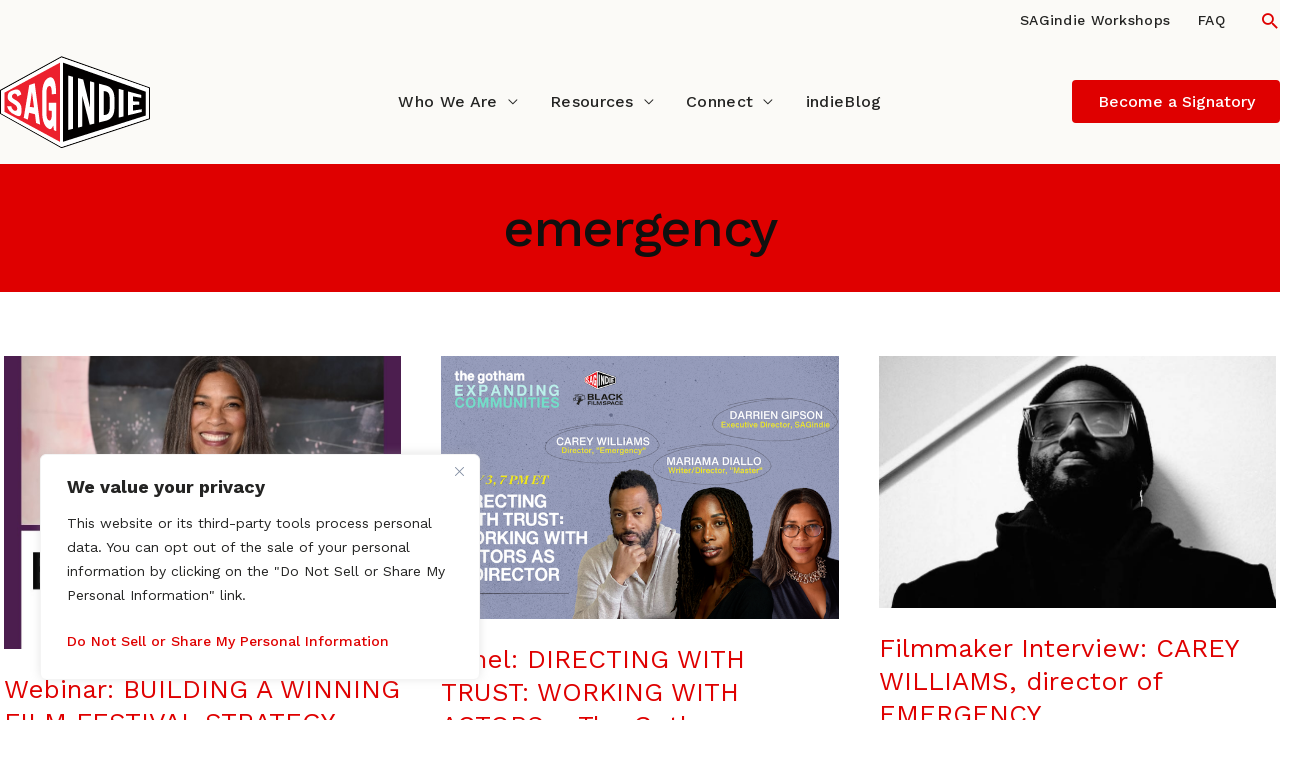

--- FILE ---
content_type: text/html; charset=UTF-8
request_url: https://www.sagindie.org/tag/emergency/
body_size: 40225
content:
<!DOCTYPE html><html lang="en-US"><head><meta charset="UTF-8"><meta name="viewport" content="width=device-width, initial-scale=1"><link rel="profile" href="https://gmpg.org/xfn/11"><link rel="icon" type="image/png" href="/favicon-96x96.png" sizes="96x96" /><link rel="icon" type="image/svg+xml" href="/favicon.svg" /><link rel="shortcut icon" href="/favicon.ico" /><link rel="apple-touch-icon" sizes="180x180" href="/apple-touch-icon.png" /><link rel="manifest" href="/site.webmanifest" />  <script defer src="https://www.googletagmanager.com/gtag/js?id=G-ZMZPPQF8SQ"></script> <script defer src="[data-uri]"></script><meta name='robots' content='index, follow, max-image-preview:large, max-snippet:-1, max-video-preview:-1' /><title>emergency Archives - SAGindie</title><link rel="canonical" href="https://www.sagindie.org/tag/emergency/" /><meta property="og:locale" content="en_US" /><meta property="og:type" content="article" /><meta property="og:title" content="emergency Archives - SAGindie" /><meta property="og:url" content="https://www.sagindie.org/tag/emergency/" /><meta property="og:site_name" content="SAGindie" /><meta name="twitter:card" content="summary_large_image" /><meta name="twitter:site" content="@sagindie" /> <script type="application/ld+json" class="yoast-schema-graph">{"@context":"https://schema.org","@graph":[{"@type":"CollectionPage","@id":"https://www.sagindie.org/tag/emergency/","url":"https://www.sagindie.org/tag/emergency/","name":"emergency Archives - SAGindie","isPartOf":{"@id":"https://www.sagindie.org/#website"},"primaryImageOfPage":{"@id":"https://www.sagindie.org/tag/emergency/#primaryimage"},"image":{"@id":"https://www.sagindie.org/tag/emergency/#primaryimage"},"thumbnailUrl":"https://www.sagindie.org/media/Husslup-Webinar-Festivals.jpeg","inLanguage":"en-US"},{"@type":"ImageObject","inLanguage":"en-US","@id":"https://www.sagindie.org/tag/emergency/#primaryimage","url":"https://www.sagindie.org/media/Husslup-Webinar-Festivals.jpeg","contentUrl":"https://www.sagindie.org/media/Husslup-Webinar-Festivals.jpeg","width":960,"height":707},{"@type":"WebSite","@id":"https://www.sagindie.org/#website","url":"https://www.sagindie.org/","name":"SAGindie","description":"Independent Film Production Information, Resources and Events","publisher":{"@id":"https://www.sagindie.org/#organization"},"potentialAction":[{"@type":"SearchAction","target":{"@type":"EntryPoint","urlTemplate":"https://www.sagindie.org/?s={search_term_string}"},"query-input":{"@type":"PropertyValueSpecification","valueRequired":true,"valueName":"search_term_string"}}],"inLanguage":"en-US"},{"@type":"Organization","@id":"https://www.sagindie.org/#organization","name":"SAGindie","url":"https://www.sagindie.org/","logo":{"@type":"ImageObject","inLanguage":"en-US","@id":"https://www.sagindie.org/#/schema/logo/image/","url":"https://www.sagindie.org/media/sagindie_opengraph.png","contentUrl":"https://www.sagindie.org/media/sagindie_opengraph.png","width":1200,"height":630,"caption":"SAGindie"},"image":{"@id":"https://www.sagindie.org/#/schema/logo/image/"},"sameAs":["https://www.facebook.com/sagindie.org","https://x.com/sagindie","https://www.instagram.com/sagindie/"]}]}</script> <link rel='dns-prefetch' href='//www.sagindie.org' /><link rel='dns-prefetch' href='//fonts.googleapis.com' /><link rel="alternate" type="application/rss+xml" title="SAGindie &raquo; Feed" href="https://www.sagindie.org/feed/" /><link rel="alternate" type="application/rss+xml" title="SAGindie &raquo; emergency Tag Feed" href="https://www.sagindie.org/tag/emergency/feed/" />  <script src="//www.googletagmanager.com/gtag/js?id=G-ZMZPPQF8SQ"  data-cfasync="false" data-wpfc-render="false" async></script> <script data-cfasync="false" data-wpfc-render="false">var mi_version = '9.10.1';
				var mi_track_user = true;
				var mi_no_track_reason = '';
								var MonsterInsightsDefaultLocations = {"page_location":"https:\/\/www.sagindie.org\/tag\/emergency\/"};
								if ( typeof MonsterInsightsPrivacyGuardFilter === 'function' ) {
					var MonsterInsightsLocations = (typeof MonsterInsightsExcludeQuery === 'object') ? MonsterInsightsPrivacyGuardFilter( MonsterInsightsExcludeQuery ) : MonsterInsightsPrivacyGuardFilter( MonsterInsightsDefaultLocations );
				} else {
					var MonsterInsightsLocations = (typeof MonsterInsightsExcludeQuery === 'object') ? MonsterInsightsExcludeQuery : MonsterInsightsDefaultLocations;
				}

								var disableStrs = [
										'ga-disable-G-ZMZPPQF8SQ',
									];

				/* Function to detect opted out users */
				function __gtagTrackerIsOptedOut() {
					for (var index = 0; index < disableStrs.length; index++) {
						if (document.cookie.indexOf(disableStrs[index] + '=true') > -1) {
							return true;
						}
					}

					return false;
				}

				/* Disable tracking if the opt-out cookie exists. */
				if (__gtagTrackerIsOptedOut()) {
					for (var index = 0; index < disableStrs.length; index++) {
						window[disableStrs[index]] = true;
					}
				}

				/* Opt-out function */
				function __gtagTrackerOptout() {
					for (var index = 0; index < disableStrs.length; index++) {
						document.cookie = disableStrs[index] + '=true; expires=Thu, 31 Dec 2099 23:59:59 UTC; path=/';
						window[disableStrs[index]] = true;
					}
				}

				if ('undefined' === typeof gaOptout) {
					function gaOptout() {
						__gtagTrackerOptout();
					}
				}
								window.dataLayer = window.dataLayer || [];

				window.MonsterInsightsDualTracker = {
					helpers: {},
					trackers: {},
				};
				if (mi_track_user) {
					function __gtagDataLayer() {
						dataLayer.push(arguments);
					}

					function __gtagTracker(type, name, parameters) {
						if (!parameters) {
							parameters = {};
						}

						if (parameters.send_to) {
							__gtagDataLayer.apply(null, arguments);
							return;
						}

						if (type === 'event') {
														parameters.send_to = monsterinsights_frontend.v4_id;
							var hookName = name;
							if (typeof parameters['event_category'] !== 'undefined') {
								hookName = parameters['event_category'] + ':' + name;
							}

							if (typeof MonsterInsightsDualTracker.trackers[hookName] !== 'undefined') {
								MonsterInsightsDualTracker.trackers[hookName](parameters);
							} else {
								__gtagDataLayer('event', name, parameters);
							}
							
						} else {
							__gtagDataLayer.apply(null, arguments);
						}
					}

					__gtagTracker('js', new Date());
					__gtagTracker('set', {
						'developer_id.dZGIzZG': true,
											});
					if ( MonsterInsightsLocations.page_location ) {
						__gtagTracker('set', MonsterInsightsLocations);
					}
										__gtagTracker('config', 'G-ZMZPPQF8SQ', {"forceSSL":"true"} );
										window.gtag = __gtagTracker;										(function () {
						/* https://developers.google.com/analytics/devguides/collection/analyticsjs/ */
						/* ga and __gaTracker compatibility shim. */
						var noopfn = function () {
							return null;
						};
						var newtracker = function () {
							return new Tracker();
						};
						var Tracker = function () {
							return null;
						};
						var p = Tracker.prototype;
						p.get = noopfn;
						p.set = noopfn;
						p.send = function () {
							var args = Array.prototype.slice.call(arguments);
							args.unshift('send');
							__gaTracker.apply(null, args);
						};
						var __gaTracker = function () {
							var len = arguments.length;
							if (len === 0) {
								return;
							}
							var f = arguments[len - 1];
							if (typeof f !== 'object' || f === null || typeof f.hitCallback !== 'function') {
								if ('send' === arguments[0]) {
									var hitConverted, hitObject = false, action;
									if ('event' === arguments[1]) {
										if ('undefined' !== typeof arguments[3]) {
											hitObject = {
												'eventAction': arguments[3],
												'eventCategory': arguments[2],
												'eventLabel': arguments[4],
												'value': arguments[5] ? arguments[5] : 1,
											}
										}
									}
									if ('pageview' === arguments[1]) {
										if ('undefined' !== typeof arguments[2]) {
											hitObject = {
												'eventAction': 'page_view',
												'page_path': arguments[2],
											}
										}
									}
									if (typeof arguments[2] === 'object') {
										hitObject = arguments[2];
									}
									if (typeof arguments[5] === 'object') {
										Object.assign(hitObject, arguments[5]);
									}
									if ('undefined' !== typeof arguments[1].hitType) {
										hitObject = arguments[1];
										if ('pageview' === hitObject.hitType) {
											hitObject.eventAction = 'page_view';
										}
									}
									if (hitObject) {
										action = 'timing' === arguments[1].hitType ? 'timing_complete' : hitObject.eventAction;
										hitConverted = mapArgs(hitObject);
										__gtagTracker('event', action, hitConverted);
									}
								}
								return;
							}

							function mapArgs(args) {
								var arg, hit = {};
								var gaMap = {
									'eventCategory': 'event_category',
									'eventAction': 'event_action',
									'eventLabel': 'event_label',
									'eventValue': 'event_value',
									'nonInteraction': 'non_interaction',
									'timingCategory': 'event_category',
									'timingVar': 'name',
									'timingValue': 'value',
									'timingLabel': 'event_label',
									'page': 'page_path',
									'location': 'page_location',
									'title': 'page_title',
									'referrer' : 'page_referrer',
								};
								for (arg in args) {
																		if (!(!args.hasOwnProperty(arg) || !gaMap.hasOwnProperty(arg))) {
										hit[gaMap[arg]] = args[arg];
									} else {
										hit[arg] = args[arg];
									}
								}
								return hit;
							}

							try {
								f.hitCallback();
							} catch (ex) {
							}
						};
						__gaTracker.create = newtracker;
						__gaTracker.getByName = newtracker;
						__gaTracker.getAll = function () {
							return [];
						};
						__gaTracker.remove = noopfn;
						__gaTracker.loaded = true;
						window['__gaTracker'] = __gaTracker;
					})();
									} else {
										console.log("");
					(function () {
						function __gtagTracker() {
							return null;
						}

						window['__gtagTracker'] = __gtagTracker;
						window['gtag'] = __gtagTracker;
					})();
									}</script> <style id='wp-img-auto-sizes-contain-inline-css'>img:is([sizes=auto i],[sizes^="auto," i]){contain-intrinsic-size:3000px 1500px}
/*# sourceURL=wp-img-auto-sizes-contain-inline-css */</style><link rel='stylesheet' id='astra-theme-css-css' href='https://www.sagindie.org/wp-content/themes/astra/assets/css/minified/main.min.css?ver=4.11.12' media='all' /><style id='astra-theme-css-inline-css'>:root{--ast-post-nav-space:0;--ast-container-default-xlg-padding:6.67em;--ast-container-default-lg-padding:5.67em;--ast-container-default-slg-padding:4.34em;--ast-container-default-md-padding:3.34em;--ast-container-default-sm-padding:6.67em;--ast-container-default-xs-padding:2.4em;--ast-container-default-xxs-padding:1.4em;--ast-code-block-background:#EEEEEE;--ast-comment-inputs-background:#FAFAFA;--ast-normal-container-width:1600px;--ast-narrow-container-width:750px;--ast-blog-title-font-weight:normal;--ast-blog-meta-weight:inherit;--ast-global-color-primary:var(--ast-global-color-5);--ast-global-color-secondary:var(--ast-global-color-4);--ast-global-color-alternate-background:var(--ast-global-color-7);--ast-global-color-subtle-background:var(--ast-global-color-6);--ast-bg-style-guide:#F8FAFC;--ast-shadow-style-guide:0px 0px 4px 0 #00000057;--ast-global-dark-bg-style:#fff;--ast-global-dark-lfs:#fbfbfb;--ast-widget-bg-color:#fafafa;--ast-wc-container-head-bg-color:#fbfbfb;--ast-title-layout-bg:#eeeeee;--ast-search-border-color:#e7e7e7;--ast-lifter-hover-bg:#e6e6e6;--ast-gallery-block-color:#000;--srfm-color-input-label:var(--ast-global-color-2);}html{font-size:100%;}body,button,input,select,textarea,.ast-button,.ast-custom-button{font-family:'Work Sans',sans-serif;font-weight:400;font-size:16px;font-size:1rem;line-height:var(--ast-body-line-height,1.65em);}h1,h2,h3,h4,h5,h6,.entry-content :where(h1,h2,h3,h4,h5,h6),.site-title,.site-title a{font-family:'Plus Jakarta Sans',sans-serif;font-weight:600;}.site-title{font-size:35px;font-size:2.1875rem;display:none;}header .custom-logo-link img{max-width:150px;width:150px;}.astra-logo-svg{width:150px;}.site-header .site-description{font-size:15px;font-size:0.9375rem;display:none;}.entry-title{font-size:26px;font-size:1.625rem;}.archive .ast-article-post .ast-article-inner,.blog .ast-article-post .ast-article-inner,.archive .ast-article-post .ast-article-inner:hover,.blog .ast-article-post .ast-article-inner:hover{overflow:hidden;}h1,.entry-content :where(h1){font-size:40px;font-size:2.5rem;font-weight:600;font-family:'Plus Jakarta Sans',sans-serif;line-height:1.4em;}h2,.entry-content :where(h2){font-size:32px;font-size:2rem;font-weight:600;font-family:'Plus Jakarta Sans',sans-serif;line-height:1.3em;}h3,.entry-content :where(h3){font-size:26px;font-size:1.625rem;font-weight:600;font-family:'Plus Jakarta Sans',sans-serif;line-height:1.3em;}h4,.entry-content :where(h4){font-size:24px;font-size:1.5rem;line-height:1.2em;font-weight:600;font-family:'Plus Jakarta Sans',sans-serif;}h5,.entry-content :where(h5){font-size:20px;font-size:1.25rem;line-height:1.2em;font-weight:600;font-family:'Plus Jakarta Sans',sans-serif;}h6,.entry-content :where(h6){font-size:16px;font-size:1rem;line-height:1.25em;font-weight:600;font-family:'Plus Jakarta Sans',sans-serif;}.tagcloud a:hover,.tagcloud a:focus,.tagcloud a.current-item{color:transparent;}input[type="radio"]:checked,input[type=reset],input[type="checkbox"]:checked,input[type="checkbox"]:hover:checked,input[type="checkbox"]:focus:checked,input[type=range]::-webkit-slider-thumb{box-shadow:none;}.entry-meta,.entry-meta *{line-height:1.45;}.calendar_wrap #today > a{color:transparent;}.ast-search-menu-icon .search-form button.search-submit{padding:0 4px;}.ast-search-menu-icon form.search-form{padding-right:0;}.ast-search-menu-icon.slide-search input.search-field{width:0;}.ast-header-search .ast-search-menu-icon.ast-dropdown-active .search-form,.ast-header-search .ast-search-menu-icon.ast-dropdown-active .search-field:focus{transition:all 0.2s;}.search-form input.search-field:focus{outline:none;}.widget-title,.widget .wp-block-heading{font-size:22px;font-size:1.375rem;}.ast-single-post .entry-content a,.ast-comment-content a:not(.ast-comment-edit-reply-wrap a){text-decoration:underline;}.ast-single-post .wp-block-button .wp-block-button__link,.ast-single-post .entry-content .uagb-tab a,.ast-single-post .entry-content .uagb-ifb-cta a,.ast-single-post .entry-content .wp-block-uagb-buttons a,.ast-single-post .entry-content .uabb-module-content a,.ast-single-post .entry-content .uagb-post-grid a,.ast-single-post .entry-content .uagb-timeline a,.ast-single-post .entry-content .uagb-toc__wrap a,.ast-single-post .entry-content .uagb-taxomony-box a,.entry-content .wp-block-latest-posts > li > a,.ast-single-post .entry-content .wp-block-file__button,a.ast-post-filter-single,.ast-single-post .wp-block-buttons .wp-block-button.is-style-outline .wp-block-button__link,.ast-single-post .ast-comment-content .comment-reply-link,.ast-single-post .ast-comment-content .comment-edit-link{text-decoration:none;}.ast-search-menu-icon.slide-search a:focus-visible:focus-visible,.astra-search-icon:focus-visible,#close:focus-visible,a:focus-visible,.ast-menu-toggle:focus-visible,.site .skip-link:focus-visible,.wp-block-loginout input:focus-visible,.wp-block-search.wp-block-search__button-inside .wp-block-search__inside-wrapper,.ast-header-navigation-arrow:focus-visible,.ast-orders-table__row .ast-orders-table__cell:focus-visible,a#ast-apply-coupon:focus-visible,#ast-apply-coupon:focus-visible,#close:focus-visible,.button.search-submit:focus-visible,#search_submit:focus,.normal-search:focus-visible,.ast-header-account-wrap:focus-visible,.astra-cart-drawer-close:focus,.ast-single-variation:focus,.ast-button:focus{outline-style:dotted;outline-color:inherit;outline-width:thin;}input:focus,input[type="text"]:focus,input[type="email"]:focus,input[type="url"]:focus,input[type="password"]:focus,input[type="reset"]:focus,input[type="search"]:focus,input[type="number"]:focus,textarea:focus,.wp-block-search__input:focus,[data-section="section-header-mobile-trigger"] .ast-button-wrap .ast-mobile-menu-trigger-minimal:focus,.ast-mobile-popup-drawer.active .menu-toggle-close:focus,#ast-scroll-top:focus,#coupon_code:focus,#ast-coupon-code:focus{border-style:dotted;border-color:inherit;border-width:thin;}input{outline:none;}.site-logo-img img{ transition:all 0.2s linear;}body .ast-oembed-container *{position:absolute;top:0;width:100%;height:100%;left:0;}body .wp-block-embed-pocket-casts .ast-oembed-container *{position:unset;}.ast-single-post-featured-section + article {margin-top: 2em;}.site-content .ast-single-post-featured-section img {width: 100%;overflow: hidden;object-fit: cover;}.site > .ast-single-related-posts-container {margin-top: 0;}@media (min-width: 1060px) {.ast-desktop .ast-container--narrow {max-width: var(--ast-narrow-container-width);margin: 0 auto;}}@media (max-width:1059.9px){#ast-desktop-header{display:none;}}@media (min-width:1060px){#ast-mobile-header{display:none;}}.wp-block-buttons.aligncenter{justify-content:center;}.wp-block-button.is-style-outline .wp-block-button__link{border-top-width:0px;border-right-width:0px;border-bottom-width:0px;border-left-width:0px;}.wp-block-button.is-style-outline .wp-block-button__link:hover,.wp-block-buttons .wp-block-button.is-style-outline .wp-block-button__link:focus,.wp-block-buttons .wp-block-button.is-style-outline > .wp-block-button__link:not(.has-text-color):hover,.wp-block-buttons .wp-block-button.wp-block-button__link.is-style-outline:not(.has-text-color):hover{color:transparent;}.post-page-numbers.current .page-link,.ast-pagination .page-numbers.current{color:transparent;}.wp-block-button.is-style-outline .wp-block-button__link{border-top-width:0px;border-right-width:0px;border-bottom-width:0px;border-left-width:0px;}.wp-block-button.is-style-outline .wp-block-button__link.wp-element-button,.ast-outline-button{font-family:inherit;font-weight:inherit;line-height:1em;border-top-left-radius:0px;border-top-right-radius:0px;border-bottom-right-radius:0px;border-bottom-left-radius:0px;}.wp-block-button.is-style-outline .wp-block-button__link:hover,.wp-block-buttons .wp-block-button.is-style-outline .wp-block-button__link:focus,.wp-block-buttons .wp-block-button.is-style-outline > .wp-block-button__link:not(.has-text-color):hover,.wp-block-buttons .wp-block-button.wp-block-button__link.is-style-outline:not(.has-text-color):hover,.ast-outline-button:hover,.ast-outline-button:focus,.wp-block-uagb-buttons-child .uagb-buttons-repeater.ast-outline-button:hover,.wp-block-uagb-buttons-child .uagb-buttons-repeater.ast-outline-button:focus{color:transparent;}.wp-block-button .wp-block-button__link.wp-element-button.is-style-outline:not(.has-background),.wp-block-button.is-style-outline>.wp-block-button__link.wp-element-button:not(.has-background),.ast-outline-button{background-color:transparent;}.entry-content[data-ast-blocks-layout] > figure{margin-bottom:1em;}h1.widget-title{font-weight:600;}h2.widget-title{font-weight:600;}h3.widget-title{font-weight:600;}@media (max-width:1059px){.ast-left-sidebar #content > .ast-container{display:flex;flex-direction:column-reverse;width:100%;}.ast-separate-container .ast-article-post,.ast-separate-container .ast-article-single{padding:1.5em 2.14em;}.ast-author-box img.avatar{margin:20px 0 0 0;}}@media (min-width:1060px){.ast-separate-container.ast-right-sidebar #primary,.ast-separate-container.ast-left-sidebar #primary{border:0;}.search-no-results.ast-separate-container #primary{margin-bottom:4em;}}.wp-block-button .wp-block-button__link{color:transparent;}.wp-block-button .wp-block-button__link:hover,.wp-block-button .wp-block-button__link:focus{color:transparent;}.wp-block-button .wp-block-button__link,.wp-block-search .wp-block-search__button,body .wp-block-file .wp-block-file__button{border-style:solid;border-top-width:0px;border-right-width:0px;border-left-width:0px;border-bottom-width:0px;color:transparent;font-family:inherit;font-weight:inherit;line-height:1em;border-top-left-radius:0px;border-top-right-radius:0px;border-bottom-right-radius:0px;border-bottom-left-radius:0px;padding-top:10px;padding-right:20px;padding-bottom:10px;padding-left:20px;}.menu-toggle,button,.ast-button,.ast-custom-button,.button,input#submit,input[type="button"],input[type="submit"],input[type="reset"],form[CLASS*="wp-block-search__"].wp-block-search .wp-block-search__inside-wrapper .wp-block-search__button,body .wp-block-file .wp-block-file__button{border-style:solid;border-top-width:0px;border-right-width:0px;border-left-width:0px;border-bottom-width:0px;color:transparent;padding-top:10px;padding-right:20px;padding-bottom:10px;padding-left:20px;font-family:inherit;font-weight:inherit;line-height:1em;border-top-left-radius:0px;border-top-right-radius:0px;border-bottom-right-radius:0px;border-bottom-left-radius:0px;}button:focus,.menu-toggle:hover,button:hover,.ast-button:hover,.ast-custom-button:hover .button:hover,.ast-custom-button:hover ,input[type=reset]:hover,input[type=reset]:focus,input#submit:hover,input#submit:focus,input[type="button"]:hover,input[type="button"]:focus,input[type="submit"]:hover,input[type="submit"]:focus,form[CLASS*="wp-block-search__"].wp-block-search .wp-block-search__inside-wrapper .wp-block-search__button:hover,form[CLASS*="wp-block-search__"].wp-block-search .wp-block-search__inside-wrapper .wp-block-search__button:focus,body .wp-block-file .wp-block-file__button:hover,body .wp-block-file .wp-block-file__button:focus{color:transparent;}@media (max-width:1059px){.ast-mobile-header-stack .main-header-bar .ast-search-menu-icon{display:inline-block;}.ast-header-break-point.ast-header-custom-item-outside .ast-mobile-header-stack .main-header-bar .ast-search-icon{margin:0;}.ast-comment-avatar-wrap img{max-width:2.5em;}.ast-comment-meta{padding:0 1.8888em 1.3333em;}.ast-separate-container .ast-comment-list li.depth-1{padding:1.5em 2.14em;}.ast-separate-container .comment-respond{padding:2em 2.14em;}}@media (min-width:544px){.ast-container{max-width:100%;}}@media (max-width:544px){.ast-separate-container .ast-article-post,.ast-separate-container .ast-article-single,.ast-separate-container .comments-title,.ast-separate-container .ast-archive-description{padding:1.5em 1em;}.ast-separate-container #content .ast-container{padding-left:0.54em;padding-right:0.54em;}.ast-separate-container .ast-comment-list .bypostauthor{padding:.5em;}.ast-search-menu-icon.ast-dropdown-active .search-field{width:170px;}}@media (max-width:1059px){.ast-header-break-point .ast-search-menu-icon.slide-search .search-form{right:0;}.ast-header-break-point .ast-mobile-header-stack .ast-search-menu-icon.slide-search .search-form{right:-1em;}} #ast-mobile-header .ast-site-header-cart-li a{pointer-events:none;}body,.ast-separate-container{background-color:#ffffff;background-image:none;}@media (max-width:1059px){.widget-title{font-size:1px;;}body,button,input,select,textarea,.ast-button,.ast-custom-button{font-size:1rem;}#secondary,#secondary button,#secondary input,#secondary select,#secondary textarea{font-size:1rem;}.site-title{display:none;}.site-header .site-description{display:none;}h1,.entry-content :where(h1){font-size:30px;}h2,.entry-content :where(h2){font-size:25px;}h3,.entry-content :where(h3){font-size:20px;}.astra-logo-svg{width:100px;}.astra-logo-svg:not(.sticky-custom-logo .astra-logo-svg,.transparent-custom-logo .astra-logo-svg,.advanced-header-logo .astra-logo-svg){height:55px;}header .custom-logo-link img,.ast-header-break-point .site-logo-img .custom-mobile-logo-link img{max-width:100px;width:100px;}}@media (max-width:544px){.widget-title{font-size:1px;;}body,button,input,select,textarea,.ast-button,.ast-custom-button{font-size:1rem;}#secondary,#secondary button,#secondary input,#secondary select,#secondary textarea{font-size:1rem;}.site-title{display:none;}.site-header .site-description{display:none;}h1,.entry-content :where(h1){font-size:30px;}h2,.entry-content :where(h2){font-size:25px;}h3,.entry-content :where(h3){font-size:20px;}header .custom-logo-link img,.ast-header-break-point .site-branding img,.ast-header-break-point .custom-logo-link img{max-width:72px;width:72px;}.astra-logo-svg{width:72px;}.astra-logo-svg:not(.sticky-custom-logo .astra-logo-svg,.transparent-custom-logo .astra-logo-svg,.advanced-header-logo .astra-logo-svg){height:42px;}.ast-header-break-point .site-logo-img .custom-mobile-logo-link img{max-width:72px;}}@media (max-width:544px){html{font-size:100%;}}@media (min-width:1060px){.ast-container{max-width:1640px;}}@media (min-width:1060px){.site-content .ast-container{display:flex;}}@media (max-width:1059px){.site-content .ast-container{flex-direction:column;}}@font-face {font-family: "Astra";src: url(https://www.sagindie.org/wp-content/themes/astra/assets/fonts/astra.woff) format("woff"),url(https://www.sagindie.org/wp-content/themes/astra/assets/fonts/astra.ttf) format("truetype"),url(https://www.sagindie.org/wp-content/themes/astra/assets/fonts/astra.svg#astra) format("svg");font-weight: normal;font-style: normal;font-display: fallback;}.ast-blog-layout-6-grid .ast-blog-featured-section:before { content: ""; }.cat-links.badge a,.tags-links.badge a {padding: 4px 8px;border-radius: 3px;font-weight: 400;}.cat-links.underline a,.tags-links.underline a{text-decoration: underline;}@media (min-width:1060px){.main-header-menu .sub-menu .menu-item.ast-left-align-sub-menu:hover > .sub-menu,.main-header-menu .sub-menu .menu-item.ast-left-align-sub-menu.focus > .sub-menu{margin-left:-0px;}}.astra-icon-down_arrow::after {content: "\e900";font-family: Astra;}.astra-icon-close::after {content: "\e5cd";font-family: Astra;}.astra-icon-drag_handle::after {content: "\e25d";font-family: Astra;}.astra-icon-format_align_justify::after {content: "\e235";font-family: Astra;}.astra-icon-menu::after {content: "\e5d2";font-family: Astra;}.astra-icon-reorder::after {content: "\e8fe";font-family: Astra;}.astra-icon-search::after {content: "\e8b6";font-family: Astra;}.astra-icon-zoom_in::after {content: "\e56b";font-family: Astra;}.astra-icon-check-circle::after {content: "\e901";font-family: Astra;}.astra-icon-shopping-cart::after {content: "\f07a";font-family: Astra;}.astra-icon-shopping-bag::after {content: "\f290";font-family: Astra;}.astra-icon-shopping-basket::after {content: "\f291";font-family: Astra;}.astra-icon-circle-o::after {content: "\e903";font-family: Astra;}.astra-icon-certificate::after {content: "\e902";font-family: Astra;}.wp-block-file {display: flex;align-items: center;flex-wrap: wrap;justify-content: space-between;}.wp-block-pullquote {border: none;}.wp-block-pullquote blockquote::before {content: "\201D";font-family: "Helvetica",sans-serif;display: flex;transform: rotate( 180deg );font-size: 6rem;font-style: normal;line-height: 1;font-weight: bold;align-items: center;justify-content: center;}.has-text-align-right > blockquote::before {justify-content: flex-start;}.has-text-align-left > blockquote::before {justify-content: flex-end;}figure.wp-block-pullquote.is-style-solid-color blockquote {max-width: 100%;text-align: inherit;}:root {--wp--custom--ast-default-block-top-padding: ;--wp--custom--ast-default-block-right-padding: ;--wp--custom--ast-default-block-bottom-padding: ;--wp--custom--ast-default-block-left-padding: ;--wp--custom--ast-container-width: 1600px;--wp--custom--ast-content-width-size: 1400px;--wp--custom--ast-wide-width-size: 1600px;}.ast-narrow-container {--wp--custom--ast-content-width-size: 750px;--wp--custom--ast-wide-width-size: 750px;}@media(max-width: 1059px) {:root {--wp--custom--ast-default-block-top-padding: ;--wp--custom--ast-default-block-right-padding: ;--wp--custom--ast-default-block-bottom-padding: ;--wp--custom--ast-default-block-left-padding: ;}}@media(max-width: 544px) {:root {--wp--custom--ast-default-block-top-padding: ;--wp--custom--ast-default-block-right-padding: ;--wp--custom--ast-default-block-bottom-padding: ;--wp--custom--ast-default-block-left-padding: ;}}.entry-content > .wp-block-group,.entry-content > .wp-block-cover,.entry-content > .wp-block-columns {padding-top: var(--wp--custom--ast-default-block-top-padding);padding-right: var(--wp--custom--ast-default-block-right-padding);padding-bottom: var(--wp--custom--ast-default-block-bottom-padding);padding-left: var(--wp--custom--ast-default-block-left-padding);}.ast-plain-container.ast-no-sidebar .entry-content .alignfull,.ast-page-builder-template .ast-no-sidebar .entry-content .alignfull {margin-left: calc( -50vw + 50%);margin-right: calc( -50vw + 50%);max-width: 100vw;width: 100vw;}.ast-plain-container.ast-no-sidebar .entry-content .alignfull .alignfull,.ast-page-builder-template.ast-no-sidebar .entry-content .alignfull .alignfull,.ast-plain-container.ast-no-sidebar .entry-content .alignfull .alignwide,.ast-page-builder-template.ast-no-sidebar .entry-content .alignfull .alignwide,.ast-plain-container.ast-no-sidebar .entry-content .alignwide .alignfull,.ast-page-builder-template.ast-no-sidebar .entry-content .alignwide .alignfull,.ast-plain-container.ast-no-sidebar .entry-content .alignwide .alignwide,.ast-page-builder-template.ast-no-sidebar .entry-content .alignwide .alignwide,.ast-plain-container.ast-no-sidebar .entry-content .wp-block-column .alignfull,.ast-page-builder-template.ast-no-sidebar .entry-content .wp-block-column .alignfull,.ast-plain-container.ast-no-sidebar .entry-content .wp-block-column .alignwide,.ast-page-builder-template.ast-no-sidebar .entry-content .wp-block-column .alignwide {margin-left: auto;margin-right: auto;width: 100%;}[data-ast-blocks-layout] .wp-block-separator:not(.is-style-dots) {height: 0;}[data-ast-blocks-layout] .wp-block-separator {margin: 20px auto;}[data-ast-blocks-layout] .wp-block-separator:not(.is-style-wide):not(.is-style-dots) {max-width: 100px;}[data-ast-blocks-layout] .wp-block-separator.has-background {padding: 0;}.entry-content[data-ast-blocks-layout] > * {max-width: var(--wp--custom--ast-content-width-size);margin-left: auto;margin-right: auto;}.entry-content[data-ast-blocks-layout] > .alignwide,.entry-content[data-ast-blocks-layout] .wp-block-cover__inner-container,.entry-content[data-ast-blocks-layout] > p {max-width: var(--wp--custom--ast-wide-width-size);}.entry-content[data-ast-blocks-layout] .alignfull {max-width: none;}.entry-content .wp-block-columns {margin-bottom: 0;}blockquote {margin: 1.5em;border-color: rgba(0,0,0,0.05);}.wp-block-quote:not(.has-text-align-right):not(.has-text-align-center) {border-left: 5px solid rgba(0,0,0,0.05);}.has-text-align-right > blockquote,blockquote.has-text-align-right {border-right: 5px solid rgba(0,0,0,0.05);}.has-text-align-left > blockquote,blockquote.has-text-align-left {border-left: 5px solid rgba(0,0,0,0.05);}.wp-block-site-tagline,.wp-block-latest-posts .read-more {margin-top: 15px;}.wp-block-loginout p label {display: block;}.wp-block-loginout p:not(.login-remember):not(.login-submit) input {width: 100%;}.wp-block-loginout input:focus {border-color: transparent;}.wp-block-loginout input:focus {outline: thin dotted;}.entry-content .wp-block-media-text .wp-block-media-text__content {padding: 0 0 0 8%;}.entry-content .wp-block-media-text.has-media-on-the-right .wp-block-media-text__content {padding: 0 8% 0 0;}.entry-content .wp-block-media-text.has-background .wp-block-media-text__content {padding: 8%;}.entry-content .wp-block-cover:not([class*="background-color"]):not(.has-text-color.has-link-color) .wp-block-cover__inner-container,.entry-content .wp-block-cover:not([class*="background-color"]) .wp-block-cover-image-text,.entry-content .wp-block-cover:not([class*="background-color"]) .wp-block-cover-text,.entry-content .wp-block-cover-image:not([class*="background-color"]) .wp-block-cover__inner-container,.entry-content .wp-block-cover-image:not([class*="background-color"]) .wp-block-cover-image-text,.entry-content .wp-block-cover-image:not([class*="background-color"]) .wp-block-cover-text {color: var(--ast-global-color-primary,var(--ast-global-color-5));}.wp-block-loginout .login-remember input {width: 1.1rem;height: 1.1rem;margin: 0 5px 4px 0;vertical-align: middle;}.wp-block-latest-posts > li > *:first-child,.wp-block-latest-posts:not(.is-grid) > li:first-child {margin-top: 0;}.entry-content > .wp-block-buttons,.entry-content > .wp-block-uagb-buttons {margin-bottom: 1.5em;}.wp-block-latest-posts > li > a {font-size: 28px;}.wp-block-latest-posts > li > *,.wp-block-latest-posts:not(.is-grid) > li {margin-top: 15px;margin-bottom: 15px;}.wp-block-latest-posts .wp-block-latest-posts__post-date,.wp-block-latest-posts .wp-block-latest-posts__post-author {font-size: 15px;}@media (max-width:544px){.wp-block-columns .wp-block-column:not(:last-child){margin-bottom:20px;}.wp-block-latest-posts{margin:0;}}@media( max-width: 600px ) {.entry-content .wp-block-media-text .wp-block-media-text__content,.entry-content .wp-block-media-text.has-media-on-the-right .wp-block-media-text__content {padding: 8% 0 0;}.entry-content .wp-block-media-text.has-background .wp-block-media-text__content {padding: 8%;}}.ast-narrow-container .site-content .wp-block-uagb-image--align-full .wp-block-uagb-image__figure {max-width: 100%;margin-left: auto;margin-right: auto;}:root .has-ast-global-color-0-color{color:var(--ast-global-color-0);}:root .has-ast-global-color-0-background-color{background-color:var(--ast-global-color-0);}:root .wp-block-button .has-ast-global-color-0-color{color:var(--ast-global-color-0);}:root .wp-block-button .has-ast-global-color-0-background-color{background-color:var(--ast-global-color-0);}:root .has-ast-global-color-1-color{color:var(--ast-global-color-1);}:root .has-ast-global-color-1-background-color{background-color:var(--ast-global-color-1);}:root .wp-block-button .has-ast-global-color-1-color{color:var(--ast-global-color-1);}:root .wp-block-button .has-ast-global-color-1-background-color{background-color:var(--ast-global-color-1);}:root .has-ast-global-color-2-color{color:var(--ast-global-color-2);}:root .has-ast-global-color-2-background-color{background-color:var(--ast-global-color-2);}:root .wp-block-button .has-ast-global-color-2-color{color:var(--ast-global-color-2);}:root .wp-block-button .has-ast-global-color-2-background-color{background-color:var(--ast-global-color-2);}:root .has-ast-global-color-3-color{color:var(--ast-global-color-3);}:root .has-ast-global-color-3-background-color{background-color:var(--ast-global-color-3);}:root .wp-block-button .has-ast-global-color-3-color{color:var(--ast-global-color-3);}:root .wp-block-button .has-ast-global-color-3-background-color{background-color:var(--ast-global-color-3);}:root .has-ast-global-color-4-color{color:var(--ast-global-color-4);}:root .has-ast-global-color-4-background-color{background-color:var(--ast-global-color-4);}:root .wp-block-button .has-ast-global-color-4-color{color:var(--ast-global-color-4);}:root .wp-block-button .has-ast-global-color-4-background-color{background-color:var(--ast-global-color-4);}:root .has-ast-global-color-5-color{color:var(--ast-global-color-5);}:root .has-ast-global-color-5-background-color{background-color:var(--ast-global-color-5);}:root .wp-block-button .has-ast-global-color-5-color{color:var(--ast-global-color-5);}:root .wp-block-button .has-ast-global-color-5-background-color{background-color:var(--ast-global-color-5);}:root .has-ast-global-color-6-color{color:var(--ast-global-color-6);}:root .has-ast-global-color-6-background-color{background-color:var(--ast-global-color-6);}:root .wp-block-button .has-ast-global-color-6-color{color:var(--ast-global-color-6);}:root .wp-block-button .has-ast-global-color-6-background-color{background-color:var(--ast-global-color-6);}:root .has-ast-global-color-7-color{color:var(--ast-global-color-7);}:root .has-ast-global-color-7-background-color{background-color:var(--ast-global-color-7);}:root .wp-block-button .has-ast-global-color-7-color{color:var(--ast-global-color-7);}:root .wp-block-button .has-ast-global-color-7-background-color{background-color:var(--ast-global-color-7);}:root .has-ast-global-color-8-color{color:var(--ast-global-color-8);}:root .has-ast-global-color-8-background-color{background-color:var(--ast-global-color-8);}:root .wp-block-button .has-ast-global-color-8-color{color:var(--ast-global-color-8);}:root .wp-block-button .has-ast-global-color-8-background-color{background-color:var(--ast-global-color-8);}:root{--ast-global-color-0:#242423;--ast-global-color-1:#080808;--ast-global-color-2:#fbfaf7;--ast-global-color-3:#f3f0e7;--ast-global-color-4:#df0000;--ast-global-color-5:#1d2025;--ast-global-color-6:#101114;--ast-global-color-7:#0a0a0c;--ast-global-color-8:#ffffff;}:root {--ast-border-color : #dddddd;}.ast-archive-entry-banner {-js-display: flex;display: flex;flex-direction: column;justify-content: center;text-align: center;position: relative;background: var(--ast-title-layout-bg);}.ast-archive-entry-banner[data-banner-width-type="custom"] {margin: 0 auto;width: 100%;}.ast-archive-entry-banner[data-banner-layout="layout-1"] {background: inherit;padding: 20px 0;text-align: left;}.ast-archive-entry-banner[data-post-type="post"]{text-align:center;justify-content:center;padding-top:3em;padding-right:3em;padding-bottom:3em;padding-left:3em;}.ast-archive-entry-banner[data-post-type="post"] .ast-container{width:100%;}.ast-archive-entry-banner[data-post-type="post"] .ast-container h1{font-size:40px;font-size:2.5rem;}.ast-page-builder-template .ast-archive-entry-banner[data-post-type="post"] .ast-container{max-width:100%;}.ast-narrow-container .ast-archive-entry-banner[data-post-type="post"] .ast-container{max-width:750px;}.ast-archive-entry-banner[data-post-type="post"] .ast-container > *:not(:last-child){margin-bottom:10px;}.ast-archive-entry-banner[data-post-type="post"] .ast-container > *:last-child{margin-bottom:0;}@media (min-width:1060px){.ast-narrow-container .ast-archive-entry-banner[data-post-type="post"] .ast-container{max-width:750px;padding-left:0;padding-right:0;}}@media (max-width:1059px){.ast-archive-entry-banner[data-post-type="post"] .ast-container{padding-left:0;padding-right:0;}}.ast-breadcrumbs .trail-browse,.ast-breadcrumbs .trail-items,.ast-breadcrumbs .trail-items li{display:inline-block;margin:0;padding:0;border:none;background:inherit;text-indent:0;text-decoration:none;}.ast-breadcrumbs .trail-browse{font-size:inherit;font-style:inherit;font-weight:inherit;color:inherit;}.ast-breadcrumbs .trail-items{list-style:none;}.trail-items li::after{padding:0 0.3em;content:"\00bb";}.trail-items li:last-of-type::after{display:none;}@media (max-width:1059px){.ast-builder-grid-row-container.ast-builder-grid-row-tablet-3-firstrow .ast-builder-grid-row > *:first-child,.ast-builder-grid-row-container.ast-builder-grid-row-tablet-3-lastrow .ast-builder-grid-row > *:last-child{grid-column:1 / -1;}}@media (max-width:544px){.ast-builder-grid-row-container.ast-builder-grid-row-mobile-3-firstrow .ast-builder-grid-row > *:first-child,.ast-builder-grid-row-container.ast-builder-grid-row-mobile-3-lastrow .ast-builder-grid-row > *:last-child{grid-column:1 / -1;}}.ast-builder-layout-element[data-section="title_tagline"]{display:flex;}@media (max-width:1059px){.ast-header-break-point .ast-builder-layout-element[data-section="title_tagline"]{display:flex;}}@media (max-width:544px){.ast-header-break-point .ast-builder-layout-element[data-section="title_tagline"]{display:flex;}}[data-section*="section-hb-button-"] .menu-link{display:none;}.ast-header-button-1[data-section="section-hb-button-1"]{display:flex;}@media (max-width:1059px){.ast-header-break-point .ast-header-button-1[data-section="section-hb-button-1"]{display:flex;}}@media (max-width:544px){.ast-header-break-point .ast-header-button-1[data-section="section-hb-button-1"]{display:flex;}}.ast-builder-menu-1{font-family:inherit;font-weight:inherit;}.ast-builder-menu-1 .sub-menu,.ast-builder-menu-1 .inline-on-mobile .sub-menu{border-top-width:0px;border-bottom-width:0px;border-right-width:0px;border-left-width:0px;border-style:solid;}.ast-builder-menu-1 .sub-menu .sub-menu{top:0px;}.ast-builder-menu-1 .main-header-menu > .menu-item > .sub-menu,.ast-builder-menu-1 .main-header-menu > .menu-item > .astra-full-megamenu-wrapper{margin-top:0px;}.ast-desktop .ast-builder-menu-1 .main-header-menu > .menu-item > .sub-menu:before,.ast-desktop .ast-builder-menu-1 .main-header-menu > .menu-item > .astra-full-megamenu-wrapper:before{height:calc( 0px + 0px + 5px );}.ast-desktop .ast-builder-menu-1 .menu-item .sub-menu .menu-link{border-style:none;}@media (max-width:1059px){.ast-header-break-point .ast-builder-menu-1 .menu-item.menu-item-has-children > .ast-menu-toggle{top:0;}.ast-builder-menu-1 .inline-on-mobile .menu-item.menu-item-has-children > .ast-menu-toggle{right:-15px;}.ast-builder-menu-1 .menu-item-has-children > .menu-link:after{content:unset;}.ast-builder-menu-1 .main-header-menu > .menu-item > .sub-menu,.ast-builder-menu-1 .main-header-menu > .menu-item > .astra-full-megamenu-wrapper{margin-top:0;}}@media (max-width:544px){.ast-header-break-point .ast-builder-menu-1 .menu-item.menu-item-has-children > .ast-menu-toggle{top:0;}.ast-builder-menu-1 .main-header-menu > .menu-item > .sub-menu,.ast-builder-menu-1 .main-header-menu > .menu-item > .astra-full-megamenu-wrapper{margin-top:0;}}.ast-builder-menu-1{display:flex;}@media (max-width:1059px){.ast-header-break-point .ast-builder-menu-1{display:flex;}}@media (max-width:544px){.ast-header-break-point .ast-builder-menu-1{display:flex;}}.ast-builder-menu-2{font-family:inherit;font-weight:inherit;}.ast-builder-menu-2 .sub-menu,.ast-builder-menu-2 .inline-on-mobile .sub-menu{border-top-width:2px;border-bottom-width:0px;border-right-width:0px;border-left-width:0px;border-style:solid;}.ast-builder-menu-2 .sub-menu .sub-menu{top:-2px;}.ast-builder-menu-2 .main-header-menu > .menu-item > .sub-menu,.ast-builder-menu-2 .main-header-menu > .menu-item > .astra-full-megamenu-wrapper{margin-top:0px;}.ast-desktop .ast-builder-menu-2 .main-header-menu > .menu-item > .sub-menu:before,.ast-desktop .ast-builder-menu-2 .main-header-menu > .menu-item > .astra-full-megamenu-wrapper:before{height:calc( 0px + 2px + 5px );}.ast-desktop .ast-builder-menu-2 .menu-item .sub-menu .menu-link{border-style:none;}@media (max-width:1059px){.ast-header-break-point .ast-builder-menu-2 .menu-item.menu-item-has-children > .ast-menu-toggle{top:0;}.ast-builder-menu-2 .inline-on-mobile .menu-item.menu-item-has-children > .ast-menu-toggle{right:-15px;}.ast-builder-menu-2 .menu-item-has-children > .menu-link:after{content:unset;}.ast-builder-menu-2 .main-header-menu > .menu-item > .sub-menu,.ast-builder-menu-2 .main-header-menu > .menu-item > .astra-full-megamenu-wrapper{margin-top:0;}}@media (max-width:544px){.ast-header-break-point .ast-builder-menu-2 .menu-item.menu-item-has-children > .ast-menu-toggle{top:0;}.ast-builder-menu-2 .main-header-menu > .menu-item > .sub-menu,.ast-builder-menu-2 .main-header-menu > .menu-item > .astra-full-megamenu-wrapper{margin-top:0;}}.ast-builder-menu-2{display:flex;}@media (max-width:1059px){.ast-header-break-point .ast-builder-menu-2{display:flex;}}@media (max-width:544px){.ast-header-break-point .ast-builder-menu-2{display:flex;}}.main-header-bar .main-header-bar-navigation .ast-search-icon {display: block;z-index: 4;position: relative;}.ast-search-icon .ast-icon {z-index: 4;}.ast-search-icon {z-index: 4;position: relative;line-height: normal;}.main-header-bar .ast-search-menu-icon .search-form {background-color: #ffffff;}.ast-search-menu-icon.ast-dropdown-active.slide-search .search-form {visibility: visible;opacity: 1;}.ast-search-menu-icon .search-form {border: 1px solid var(--ast-search-border-color);line-height: normal;padding: 0 3em 0 0;border-radius: 2px;display: inline-block;-webkit-backface-visibility: hidden;backface-visibility: hidden;position: relative;color: inherit;background-color: #fff;}.ast-search-menu-icon .astra-search-icon {-js-display: flex;display: flex;line-height: normal;}.ast-search-menu-icon .astra-search-icon:focus {outline: none;}.ast-search-menu-icon .search-field {border: none;background-color: transparent;transition: all .3s;border-radius: inherit;color: inherit;font-size: inherit;width: 0;color: #757575;}.ast-search-menu-icon .search-submit {display: none;background: none;border: none;font-size: 1.3em;color: #757575;}.ast-search-menu-icon.ast-dropdown-active {visibility: visible;opacity: 1;position: relative;}.ast-search-menu-icon.ast-dropdown-active .search-field,.ast-dropdown-active.ast-search-menu-icon.slide-search input.search-field {width: 235px;}.ast-header-search .ast-search-menu-icon.slide-search .search-form,.ast-header-search .ast-search-menu-icon.ast-inline-search .search-form {-js-display: flex;display: flex;align-items: center;}.ast-search-menu-icon.ast-inline-search .search-field {width : 100%;padding : 0.60em;padding-right : 5.5em;transition: all 0.2s;}.site-header-section-left .ast-search-menu-icon.slide-search .search-form {padding-left: 2em;padding-right: unset;left: -1em;right: unset;}.site-header-section-left .ast-search-menu-icon.slide-search .search-form .search-field {margin-right: unset;}.ast-search-menu-icon.slide-search .search-form {-webkit-backface-visibility: visible;backface-visibility: visible;visibility: hidden;opacity: 0;transition: all .2s;position: absolute;z-index: 3;right: -1em;top: 50%;transform: translateY(-50%);}.ast-header-search .ast-search-menu-icon .search-form .search-field:-ms-input-placeholder,.ast-header-search .ast-search-menu-icon .search-form .search-field:-ms-input-placeholder{opacity:0.5;}.ast-header-search .ast-search-menu-icon.slide-search .search-form,.ast-header-search .ast-search-menu-icon.ast-inline-search .search-form{-js-display:flex;display:flex;align-items:center;}.ast-builder-layout-element.ast-header-search{height:auto;}.ast-header-search .astra-search-icon{font-size:18px;}@media (max-width:1059px){.ast-header-search .astra-search-icon{font-size:18px;}}@media (max-width:544px){.ast-header-search .astra-search-icon{font-size:18px;}}.ast-header-search{display:flex;}@media (max-width:1059px){.ast-header-break-point .ast-header-search{display:flex;}}@media (max-width:544px){.ast-header-break-point .ast-header-search{display:flex;}}.site-below-footer-wrap{padding-top:20px;padding-bottom:20px;}.site-below-footer-wrap[data-section="section-below-footer-builder"]{background-color:#eeeeee;background-image:none;min-height:30px;}.site-below-footer-wrap[data-section="section-below-footer-builder"] .ast-builder-grid-row{max-width:1600px;min-height:30px;margin-left:auto;margin-right:auto;}.site-below-footer-wrap[data-section="section-below-footer-builder"] .ast-builder-grid-row,.site-below-footer-wrap[data-section="section-below-footer-builder"] .site-footer-section{align-items:center;}.site-below-footer-wrap[data-section="section-below-footer-builder"].ast-footer-row-inline .site-footer-section{display:flex;margin-bottom:0;}.ast-builder-grid-row-full .ast-builder-grid-row{grid-template-columns:1fr;}@media (max-width:1059px){.site-below-footer-wrap[data-section="section-below-footer-builder"].ast-footer-row-tablet-inline .site-footer-section{display:flex;margin-bottom:0;}.site-below-footer-wrap[data-section="section-below-footer-builder"].ast-footer-row-tablet-stack .site-footer-section{display:block;margin-bottom:10px;}.ast-builder-grid-row-container.ast-builder-grid-row-tablet-full .ast-builder-grid-row{grid-template-columns:1fr;}}@media (max-width:544px){.site-below-footer-wrap[data-section="section-below-footer-builder"].ast-footer-row-mobile-inline .site-footer-section{display:flex;margin-bottom:0;}.site-below-footer-wrap[data-section="section-below-footer-builder"].ast-footer-row-mobile-stack .site-footer-section{display:block;margin-bottom:10px;}.ast-builder-grid-row-container.ast-builder-grid-row-mobile-full .ast-builder-grid-row{grid-template-columns:1fr;}}.site-below-footer-wrap[data-section="section-below-footer-builder"]{display:grid;}@media (max-width:1059px){.ast-header-break-point .site-below-footer-wrap[data-section="section-below-footer-builder"]{display:grid;}}@media (max-width:544px){.ast-header-break-point .site-below-footer-wrap[data-section="section-below-footer-builder"]{display:grid;}}.ast-footer-copyright{text-align:left;}@media (max-width:1059px){.ast-footer-copyright{text-align:center;}}@media (max-width:544px){.ast-footer-copyright{text-align:center;}}.ast-footer-copyright.ast-builder-layout-element{display:flex;}@media (max-width:1059px){.ast-header-break-point .ast-footer-copyright.ast-builder-layout-element{display:flex;}}@media (max-width:544px){.ast-header-break-point .ast-footer-copyright.ast-builder-layout-element{display:flex;}}.site-primary-footer-wrap{padding-top:45px;padding-bottom:45px;}.site-primary-footer-wrap[data-section="section-primary-footer-builder"]{background-color:#f9f9f9;background-image:none;}.site-primary-footer-wrap[data-section="section-primary-footer-builder"] .ast-builder-grid-row{max-width:1600px;margin-left:auto;margin-right:auto;}.site-primary-footer-wrap[data-section="section-primary-footer-builder"] .ast-builder-grid-row,.site-primary-footer-wrap[data-section="section-primary-footer-builder"] .site-footer-section{align-items:flex-start;}.site-primary-footer-wrap[data-section="section-primary-footer-builder"].ast-footer-row-inline .site-footer-section{display:flex;margin-bottom:0;}.ast-builder-grid-row-full .ast-builder-grid-row{grid-template-columns:1fr;}@media (max-width:1059px){.site-primary-footer-wrap[data-section="section-primary-footer-builder"].ast-footer-row-tablet-inline .site-footer-section{display:flex;margin-bottom:0;}.site-primary-footer-wrap[data-section="section-primary-footer-builder"].ast-footer-row-tablet-stack .site-footer-section{display:block;margin-bottom:10px;}.ast-builder-grid-row-container.ast-builder-grid-row-tablet-full .ast-builder-grid-row{grid-template-columns:1fr;}}@media (max-width:544px){.site-primary-footer-wrap[data-section="section-primary-footer-builder"].ast-footer-row-mobile-inline .site-footer-section{display:flex;margin-bottom:0;}.site-primary-footer-wrap[data-section="section-primary-footer-builder"].ast-footer-row-mobile-stack .site-footer-section{display:block;margin-bottom:10px;}.ast-builder-grid-row-container.ast-builder-grid-row-mobile-full .ast-builder-grid-row{grid-template-columns:1fr;}}.site-primary-footer-wrap[data-section="section-primary-footer-builder"]{display:grid;}@media (max-width:1059px){.ast-header-break-point .site-primary-footer-wrap[data-section="section-primary-footer-builder"]{display:grid;}}@media (max-width:544px){.ast-header-break-point .site-primary-footer-wrap[data-section="section-primary-footer-builder"]{display:grid;}}.footer-widget-area[data-section="sidebar-widgets-footer-widget-1"].footer-widget-area-inner{text-align:left;}@media (max-width:1059px){.footer-widget-area[data-section="sidebar-widgets-footer-widget-1"].footer-widget-area-inner{text-align:center;}}@media (max-width:544px){.footer-widget-area[data-section="sidebar-widgets-footer-widget-1"].footer-widget-area-inner{text-align:center;}}.footer-widget-area[data-section="sidebar-widgets-footer-widget-2"].footer-widget-area-inner{text-align:left;}@media (max-width:1059px){.footer-widget-area[data-section="sidebar-widgets-footer-widget-2"].footer-widget-area-inner{text-align:center;}}@media (max-width:544px){.footer-widget-area[data-section="sidebar-widgets-footer-widget-2"].footer-widget-area-inner{text-align:center;}}.footer-widget-area[data-section="sidebar-widgets-footer-widget-3"].footer-widget-area-inner{text-align:left;}@media (max-width:1059px){.footer-widget-area[data-section="sidebar-widgets-footer-widget-3"].footer-widget-area-inner{text-align:center;}}@media (max-width:544px){.footer-widget-area[data-section="sidebar-widgets-footer-widget-3"].footer-widget-area-inner{text-align:center;}}.footer-widget-area[data-section="sidebar-widgets-footer-widget-4"].footer-widget-area-inner{text-align:left;}@media (max-width:1059px){.footer-widget-area[data-section="sidebar-widgets-footer-widget-4"].footer-widget-area-inner{text-align:center;}}@media (max-width:544px){.footer-widget-area[data-section="sidebar-widgets-footer-widget-4"].footer-widget-area-inner{text-align:center;}}.footer-widget-area[data-section="sidebar-widgets-footer-widget-5"].footer-widget-area-inner{text-align:left;}@media (max-width:1059px){.footer-widget-area[data-section="sidebar-widgets-footer-widget-5"].footer-widget-area-inner{text-align:center;}}@media (max-width:544px){.footer-widget-area[data-section="sidebar-widgets-footer-widget-5"].footer-widget-area-inner{text-align:center;}}.footer-widget-area.widget-area.site-footer-focus-item{width:auto;}.ast-footer-row-inline .footer-widget-area.widget-area.site-footer-focus-item{width:100%;}.footer-widget-area[data-section="sidebar-widgets-footer-widget-1"]{display:block;}@media (max-width:1059px){.ast-header-break-point .footer-widget-area[data-section="sidebar-widgets-footer-widget-1"]{display:block;}}@media (max-width:544px){.ast-header-break-point .footer-widget-area[data-section="sidebar-widgets-footer-widget-1"]{display:block;}}.footer-widget-area[data-section="sidebar-widgets-footer-widget-2"]{display:block;}@media (max-width:1059px){.ast-header-break-point .footer-widget-area[data-section="sidebar-widgets-footer-widget-2"]{display:block;}}@media (max-width:544px){.ast-header-break-point .footer-widget-area[data-section="sidebar-widgets-footer-widget-2"]{display:block;}}.footer-widget-area[data-section="sidebar-widgets-footer-widget-3"]{display:block;}@media (max-width:1059px){.ast-header-break-point .footer-widget-area[data-section="sidebar-widgets-footer-widget-3"]{display:block;}}@media (max-width:544px){.ast-header-break-point .footer-widget-area[data-section="sidebar-widgets-footer-widget-3"]{display:block;}}.footer-widget-area[data-section="sidebar-widgets-footer-widget-4"]{display:block;}@media (max-width:1059px){.ast-header-break-point .footer-widget-area[data-section="sidebar-widgets-footer-widget-4"]{display:block;}}@media (max-width:544px){.ast-header-break-point .footer-widget-area[data-section="sidebar-widgets-footer-widget-4"]{display:block;}}.footer-widget-area[data-section="sidebar-widgets-footer-widget-5"]{display:block;}@media (max-width:1059px){.ast-header-break-point .footer-widget-area[data-section="sidebar-widgets-footer-widget-5"]{display:block;}}@media (max-width:544px){.ast-header-break-point .footer-widget-area[data-section="sidebar-widgets-footer-widget-5"]{display:block;}}.ast-header-button-1 .ast-custom-button{box-shadow:0px 0px 0px 0px rgba(0,0,0,0.1);}.ast-desktop .ast-mega-menu-enabled .ast-builder-menu-1 div:not( .astra-full-megamenu-wrapper) .sub-menu,.ast-builder-menu-1 .inline-on-mobile .sub-menu,.ast-desktop .ast-builder-menu-1 .astra-full-megamenu-wrapper,.ast-desktop .ast-builder-menu-1 .menu-item .sub-menu{box-shadow:0px 4px 10px -2px rgba(0,0,0,0.1);}.ast-desktop .ast-mega-menu-enabled .ast-builder-menu-2 div:not( .astra-full-megamenu-wrapper) .sub-menu,.ast-builder-menu-2 .inline-on-mobile .sub-menu,.ast-desktop .ast-builder-menu-2 .astra-full-megamenu-wrapper,.ast-desktop .ast-builder-menu-2 .menu-item .sub-menu{box-shadow:0px 4px 10px -2px rgba(0,0,0,0.1);}.ast-desktop .ast-mobile-popup-drawer.active .ast-mobile-popup-inner{max-width:35%;}@media (max-width:1059px){.ast-mobile-popup-drawer.active .ast-mobile-popup-inner{max-width:90%;}}@media (max-width:544px){.ast-mobile-popup-drawer.active .ast-mobile-popup-inner{max-width:90%;}}.ast-header-break-point .main-header-bar{border-bottom-width:1px;}@media (min-width:1060px){.main-header-bar{border-bottom-width:1px;}}.main-header-menu .menu-item,#astra-footer-menu .menu-item,.main-header-bar .ast-masthead-custom-menu-items{-js-display:flex;display:flex;-webkit-box-pack:center;-webkit-justify-content:center;-moz-box-pack:center;-ms-flex-pack:center;justify-content:center;-webkit-box-orient:vertical;-webkit-box-direction:normal;-webkit-flex-direction:column;-moz-box-orient:vertical;-moz-box-direction:normal;-ms-flex-direction:column;flex-direction:column;}.main-header-menu > .menu-item > .menu-link,#astra-footer-menu > .menu-item > .menu-link{height:100%;-webkit-box-align:center;-webkit-align-items:center;-moz-box-align:center;-ms-flex-align:center;align-items:center;-js-display:flex;display:flex;}.main-header-menu .sub-menu .menu-item.menu-item-has-children > .menu-link:after{position:absolute;right:1em;top:50%;transform:translate(0,-50%) rotate(270deg);}.ast-header-break-point .main-header-bar .main-header-bar-navigation .page_item_has_children > .ast-menu-toggle::before,.ast-header-break-point .main-header-bar .main-header-bar-navigation .menu-item-has-children > .ast-menu-toggle::before,.ast-mobile-popup-drawer .main-header-bar-navigation .menu-item-has-children>.ast-menu-toggle::before,.ast-header-break-point .ast-mobile-header-wrap .main-header-bar-navigation .menu-item-has-children > .ast-menu-toggle::before{font-weight:bold;content:"\e900";font-family:Astra;text-decoration:inherit;display:inline-block;}.ast-header-break-point .main-navigation ul.sub-menu .menu-item .menu-link:before{content:"\e900";font-family:Astra;font-size:.65em;text-decoration:inherit;display:inline-block;transform:translate(0,-2px) rotateZ(270deg);margin-right:5px;}.widget_search .search-form:after{font-family:Astra;font-size:1.2em;font-weight:normal;content:"\e8b6";position:absolute;top:50%;right:15px;transform:translate(0,-50%);}.astra-search-icon::before{content:"\e8b6";font-family:Astra;font-style:normal;font-weight:normal;text-decoration:inherit;text-align:center;-webkit-font-smoothing:antialiased;-moz-osx-font-smoothing:grayscale;z-index:3;}.main-header-bar .main-header-bar-navigation .page_item_has_children > a:after,.main-header-bar .main-header-bar-navigation .menu-item-has-children > a:after,.menu-item-has-children .ast-header-navigation-arrow:after{content:"\e900";display:inline-block;font-family:Astra;font-size:.6rem;font-weight:bold;text-rendering:auto;-webkit-font-smoothing:antialiased;-moz-osx-font-smoothing:grayscale;margin-left:10px;line-height:normal;}.menu-item-has-children .sub-menu .ast-header-navigation-arrow:after{margin-left:0;}.ast-mobile-popup-drawer .main-header-bar-navigation .ast-submenu-expanded>.ast-menu-toggle::before{transform:rotateX(180deg);}.ast-header-break-point .main-header-bar-navigation .menu-item-has-children > .menu-link:after{display:none;}@media (min-width:1060px){.ast-builder-menu .main-navigation > ul > li:last-child a{margin-right:0;}}.ast-separate-container .ast-article-inner{background-color:#ffffff;background-image:none;}@media (max-width:1059px){.ast-separate-container .ast-article-inner{background-color:var(--ast-global-color-5);background-image:none;}}@media (max-width:544px){.ast-separate-container .ast-article-inner{background-color:var(--ast-global-color-5);background-image:none;}}.ast-separate-container .ast-article-single:not(.ast-related-post),.ast-separate-container .error-404,.ast-separate-container .no-results,.single.ast-separate-container.ast-author-meta,.ast-separate-container .related-posts-title-wrapper,.ast-separate-container .comments-count-wrapper,.ast-box-layout.ast-plain-container .site-content,.ast-padded-layout.ast-plain-container .site-content,.ast-separate-container .ast-archive-description,.ast-separate-container .comments-area .comment-respond,.ast-separate-container .comments-area .ast-comment-list li,.ast-separate-container .comments-area .comments-title{background-color:#ffffff;background-image:none;}@media (max-width:1059px){.ast-separate-container .ast-article-single:not(.ast-related-post),.ast-separate-container .error-404,.ast-separate-container .no-results,.single.ast-separate-container.ast-author-meta,.ast-separate-container .related-posts-title-wrapper,.ast-separate-container .comments-count-wrapper,.ast-box-layout.ast-plain-container .site-content,.ast-padded-layout.ast-plain-container .site-content,.ast-separate-container .ast-archive-description{background-color:var(--ast-global-color-5);background-image:none;}}@media (max-width:544px){.ast-separate-container .ast-article-single:not(.ast-related-post),.ast-separate-container .error-404,.ast-separate-container .no-results,.single.ast-separate-container.ast-author-meta,.ast-separate-container .related-posts-title-wrapper,.ast-separate-container .comments-count-wrapper,.ast-box-layout.ast-plain-container .site-content,.ast-padded-layout.ast-plain-container .site-content,.ast-separate-container .ast-archive-description{background-color:var(--ast-global-color-5);background-image:none;}}.ast-separate-container.ast-two-container #secondary .widget{background-color:#ffffff;background-image:none;}@media (max-width:1059px){.ast-separate-container.ast-two-container #secondary .widget{background-color:var(--ast-global-color-5);background-image:none;}}@media (max-width:544px){.ast-separate-container.ast-two-container #secondary .widget{background-color:var(--ast-global-color-5);background-image:none;}}#ast-scroll-top {display: none;position: fixed;text-align: center;cursor: pointer;z-index: 99;width: 2.1em;height: 2.1em;line-height: 2.1;color: #ffffff;border-radius: 2px;content: "";outline: inherit;}@media (min-width: 769px) {#ast-scroll-top {content: "769";}}#ast-scroll-top .ast-icon.icon-arrow svg {margin-left: 0px;vertical-align: middle;transform: translate(0,-20%) rotate(180deg);width: 1.6em;}.ast-scroll-to-top-right {right: 30px;bottom: 30px;}.ast-scroll-to-top-left {left: 30px;bottom: 30px;}#ast-scroll-top{font-size:15px;}.ast-scroll-top-icon::before{content:"\e900";font-family:Astra;text-decoration:inherit;}.ast-scroll-top-icon{transform:rotate(180deg);}@media (max-width:1059px){#ast-scroll-top .ast-icon.icon-arrow svg{width:1em;}}.ast-mobile-header-content > *,.ast-desktop-header-content > * {padding: 10px 0;height: auto;}.ast-mobile-header-content > *:first-child,.ast-desktop-header-content > *:first-child {padding-top: 10px;}.ast-mobile-header-content > .ast-builder-menu,.ast-desktop-header-content > .ast-builder-menu {padding-top: 0;}.ast-mobile-header-content > *:last-child,.ast-desktop-header-content > *:last-child {padding-bottom: 0;}.ast-mobile-header-content .ast-search-menu-icon.ast-inline-search label,.ast-desktop-header-content .ast-search-menu-icon.ast-inline-search label {width: 100%;}.ast-desktop-header-content .main-header-bar-navigation .ast-submenu-expanded > .ast-menu-toggle::before {transform: rotateX(180deg);}#ast-desktop-header .ast-desktop-header-content,.ast-mobile-header-content .ast-search-icon,.ast-desktop-header-content .ast-search-icon,.ast-mobile-header-wrap .ast-mobile-header-content,.ast-main-header-nav-open.ast-popup-nav-open .ast-mobile-header-wrap .ast-mobile-header-content,.ast-main-header-nav-open.ast-popup-nav-open .ast-desktop-header-content {display: none;}.ast-main-header-nav-open.ast-header-break-point #ast-desktop-header .ast-desktop-header-content,.ast-main-header-nav-open.ast-header-break-point .ast-mobile-header-wrap .ast-mobile-header-content {display: block;}.ast-desktop .ast-desktop-header-content .astra-menu-animation-slide-up > .menu-item > .sub-menu,.ast-desktop .ast-desktop-header-content .astra-menu-animation-slide-up > .menu-item .menu-item > .sub-menu,.ast-desktop .ast-desktop-header-content .astra-menu-animation-slide-down > .menu-item > .sub-menu,.ast-desktop .ast-desktop-header-content .astra-menu-animation-slide-down > .menu-item .menu-item > .sub-menu,.ast-desktop .ast-desktop-header-content .astra-menu-animation-fade > .menu-item > .sub-menu,.ast-desktop .ast-desktop-header-content .astra-menu-animation-fade > .menu-item .menu-item > .sub-menu {opacity: 1;visibility: visible;}.ast-hfb-header.ast-default-menu-enable.ast-header-break-point .ast-mobile-header-wrap .ast-mobile-header-content .main-header-bar-navigation {width: unset;margin: unset;}.ast-mobile-header-content.content-align-flex-end .main-header-bar-navigation .menu-item-has-children > .ast-menu-toggle,.ast-desktop-header-content.content-align-flex-end .main-header-bar-navigation .menu-item-has-children > .ast-menu-toggle {left: calc( 20px - 0.907em);right: auto;}.ast-mobile-header-content .ast-search-menu-icon,.ast-mobile-header-content .ast-search-menu-icon.slide-search,.ast-desktop-header-content .ast-search-menu-icon,.ast-desktop-header-content .ast-search-menu-icon.slide-search {width: 100%;position: relative;display: block;right: auto;transform: none;}.ast-mobile-header-content .ast-search-menu-icon.slide-search .search-form,.ast-mobile-header-content .ast-search-menu-icon .search-form,.ast-desktop-header-content .ast-search-menu-icon.slide-search .search-form,.ast-desktop-header-content .ast-search-menu-icon .search-form {right: 0;visibility: visible;opacity: 1;position: relative;top: auto;transform: none;padding: 0;display: block;overflow: hidden;}.ast-mobile-header-content .ast-search-menu-icon.ast-inline-search .search-field,.ast-mobile-header-content .ast-search-menu-icon .search-field,.ast-desktop-header-content .ast-search-menu-icon.ast-inline-search .search-field,.ast-desktop-header-content .ast-search-menu-icon .search-field {width: 100%;padding-right: 5.5em;}.ast-mobile-header-content .ast-search-menu-icon .search-submit,.ast-desktop-header-content .ast-search-menu-icon .search-submit {display: block;position: absolute;height: 100%;top: 0;right: 0;padding: 0 1em;border-radius: 0;}.ast-hfb-header.ast-default-menu-enable.ast-header-break-point .ast-mobile-header-wrap .ast-mobile-header-content .main-header-bar-navigation ul .sub-menu .menu-link {padding-left: 30px;}.ast-hfb-header.ast-default-menu-enable.ast-header-break-point .ast-mobile-header-wrap .ast-mobile-header-content .main-header-bar-navigation .sub-menu .menu-item .menu-item .menu-link {padding-left: 40px;}.ast-mobile-popup-drawer.active .ast-mobile-popup-inner{background-color:#ffffff;;}.ast-mobile-header-wrap .ast-mobile-header-content,.ast-desktop-header-content{background-color:#ffffff;;}.ast-mobile-popup-content > *,.ast-mobile-header-content > *,.ast-desktop-popup-content > *,.ast-desktop-header-content > *{padding-top:0px;padding-bottom:0px;}.content-align-flex-start .ast-builder-layout-element{justify-content:flex-start;}.content-align-flex-start .main-header-menu{text-align:left;}.ast-mobile-popup-drawer.active .menu-toggle-close{color:#3a3a3a;}.ast-mobile-header-wrap .ast-primary-header-bar,.ast-primary-header-bar .site-primary-header-wrap{min-height:70px;}.ast-desktop .ast-primary-header-bar .main-header-menu > .menu-item{line-height:70px;}.ast-header-break-point #masthead .ast-mobile-header-wrap .ast-primary-header-bar,.ast-header-break-point #masthead .ast-mobile-header-wrap .ast-below-header-bar,.ast-header-break-point #masthead .ast-mobile-header-wrap .ast-above-header-bar{padding-left:20px;padding-right:20px;}.ast-header-break-point .ast-primary-header-bar{border-bottom-width:0px;border-bottom-style:solid;}@media (min-width:1060px){.ast-primary-header-bar{border-bottom-width:0px;border-bottom-style:solid;}}.ast-primary-header-bar{background-color:var(--ast-global-color-2);background-image:none;}.ast-primary-header-bar{display:block;}@media (max-width:1059px){.ast-header-break-point .ast-primary-header-bar{display:grid;}}@media (max-width:544px){.ast-header-break-point .ast-primary-header-bar{display:grid;}}[data-section="section-header-mobile-trigger"] .ast-button-wrap .ast-mobile-menu-trigger-minimal{border:none;background:transparent;}[data-section="section-header-mobile-trigger"] .ast-button-wrap .mobile-menu-toggle-icon .ast-mobile-svg{width:20px;height:20px;}.ast-builder-menu-mobile .main-navigation .menu-item.menu-item-has-children > .ast-menu-toggle{top:0;}.ast-builder-menu-mobile .main-navigation .menu-item-has-children > .menu-link:after{content:unset;}.ast-hfb-header .ast-builder-menu-mobile .main-header-menu,.ast-hfb-header .ast-builder-menu-mobile .main-navigation .menu-item .menu-link,.ast-hfb-header .ast-builder-menu-mobile .main-navigation .menu-item .sub-menu .menu-link{border-style:none;}.ast-builder-menu-mobile .main-navigation .menu-item.menu-item-has-children > .ast-menu-toggle{top:0;}@media (max-width:1059px){.ast-builder-menu-mobile .main-navigation .menu-item.menu-item-has-children > .ast-menu-toggle{top:0;}.ast-builder-menu-mobile .main-navigation .menu-item-has-children > .menu-link:after{content:unset;}}@media (max-width:544px){.ast-builder-menu-mobile .main-navigation .menu-item.menu-item-has-children > .ast-menu-toggle{top:0;}}.ast-builder-menu-mobile .main-navigation{display:block;}@media (max-width:1059px){.ast-header-break-point .ast-builder-menu-mobile .main-navigation{display:block;}}@media (max-width:544px){.ast-header-break-point .ast-builder-menu-mobile .main-navigation{display:block;}}.ast-above-header .main-header-bar-navigation{height:100%;}.ast-header-break-point .ast-mobile-header-wrap .ast-above-header-wrap .main-header-bar-navigation .inline-on-mobile .menu-item .menu-link{border:none;}.ast-header-break-point .ast-mobile-header-wrap .ast-above-header-wrap .main-header-bar-navigation .inline-on-mobile .menu-item-has-children > .ast-menu-toggle::before{font-size:.6rem;}.ast-header-break-point .ast-mobile-header-wrap .ast-above-header-wrap .main-header-bar-navigation .ast-submenu-expanded > .ast-menu-toggle::before{transform:rotateX(180deg);}.ast-mobile-header-wrap .ast-above-header-bar ,.ast-above-header-bar .site-above-header-wrap{min-height:40px;}.ast-desktop .ast-above-header-bar .main-header-menu > .menu-item{line-height:40px;}.ast-desktop .ast-above-header-bar .ast-header-woo-cart,.ast-desktop .ast-above-header-bar .ast-header-edd-cart{line-height:40px;}.ast-above-header-bar{border-bottom-width:0px;border-bottom-color:#eaeaea;border-bottom-style:solid;}.ast-above-header.ast-above-header-bar{background-color:var(--ast-global-color-2);background-image:none;}.ast-header-break-point .ast-above-header-bar{background-color:var(--ast-global-color-2);}@media (max-width:1059px){#masthead .ast-mobile-header-wrap .ast-above-header-bar{padding-left:20px;padding-right:20px;}}.ast-above-header-bar{display:block;}@media (max-width:1059px){.ast-header-break-point .ast-above-header-bar{display:grid;}}@media (max-width:544px){.ast-header-break-point .ast-above-header-bar{display:grid;}}
/*# sourceURL=astra-theme-css-inline-css */</style><link rel='stylesheet' id='astra-google-fonts-css' href='https://fonts.googleapis.com/css?family=Work+Sans%3A400%2C500%2C700%7CPlus+Jakarta+Sans%3A600%2C500&#038;display=fallback&#038;ver=4.11.12' media='all' /><link rel='stylesheet' id='sbi_styles-css' href='https://www.sagindie.org/wp-content/plugins/instagram-feed/css/sbi-styles.min.css?ver=6.10.0' media='all' /><style id='wp-block-library-inline-css'>:root{--wp-block-synced-color:#7a00df;--wp-block-synced-color--rgb:122,0,223;--wp-bound-block-color:var(--wp-block-synced-color);--wp-editor-canvas-background:#ddd;--wp-admin-theme-color:#007cba;--wp-admin-theme-color--rgb:0,124,186;--wp-admin-theme-color-darker-10:#006ba1;--wp-admin-theme-color-darker-10--rgb:0,107,160.5;--wp-admin-theme-color-darker-20:#005a87;--wp-admin-theme-color-darker-20--rgb:0,90,135;--wp-admin-border-width-focus:2px}@media (min-resolution:192dpi){:root{--wp-admin-border-width-focus:1.5px}}.wp-element-button{cursor:pointer}:root .has-very-light-gray-background-color{background-color:#eee}:root .has-very-dark-gray-background-color{background-color:#313131}:root .has-very-light-gray-color{color:#eee}:root .has-very-dark-gray-color{color:#313131}:root .has-vivid-green-cyan-to-vivid-cyan-blue-gradient-background{background:linear-gradient(135deg,#00d084,#0693e3)}:root .has-purple-crush-gradient-background{background:linear-gradient(135deg,#34e2e4,#4721fb 50%,#ab1dfe)}:root .has-hazy-dawn-gradient-background{background:linear-gradient(135deg,#faaca8,#dad0ec)}:root .has-subdued-olive-gradient-background{background:linear-gradient(135deg,#fafae1,#67a671)}:root .has-atomic-cream-gradient-background{background:linear-gradient(135deg,#fdd79a,#004a59)}:root .has-nightshade-gradient-background{background:linear-gradient(135deg,#330968,#31cdcf)}:root .has-midnight-gradient-background{background:linear-gradient(135deg,#020381,#2874fc)}:root{--wp--preset--font-size--normal:16px;--wp--preset--font-size--huge:42px}.has-regular-font-size{font-size:1em}.has-larger-font-size{font-size:2.625em}.has-normal-font-size{font-size:var(--wp--preset--font-size--normal)}.has-huge-font-size{font-size:var(--wp--preset--font-size--huge)}.has-text-align-center{text-align:center}.has-text-align-left{text-align:left}.has-text-align-right{text-align:right}.has-fit-text{white-space:nowrap!important}#end-resizable-editor-section{display:none}.aligncenter{clear:both}.items-justified-left{justify-content:flex-start}.items-justified-center{justify-content:center}.items-justified-right{justify-content:flex-end}.items-justified-space-between{justify-content:space-between}.screen-reader-text{border:0;clip-path:inset(50%);height:1px;margin:-1px;overflow:hidden;padding:0;position:absolute;width:1px;word-wrap:normal!important}.screen-reader-text:focus{background-color:#ddd;clip-path:none;color:#444;display:block;font-size:1em;height:auto;left:5px;line-height:normal;padding:15px 23px 14px;text-decoration:none;top:5px;width:auto;z-index:100000}html :where(.has-border-color){border-style:solid}html :where([style*=border-top-color]){border-top-style:solid}html :where([style*=border-right-color]){border-right-style:solid}html :where([style*=border-bottom-color]){border-bottom-style:solid}html :where([style*=border-left-color]){border-left-style:solid}html :where([style*=border-width]){border-style:solid}html :where([style*=border-top-width]){border-top-style:solid}html :where([style*=border-right-width]){border-right-style:solid}html :where([style*=border-bottom-width]){border-bottom-style:solid}html :where([style*=border-left-width]){border-left-style:solid}html :where(img[class*=wp-image-]){height:auto;max-width:100%}:where(figure){margin:0 0 1em}html :where(.is-position-sticky){--wp-admin--admin-bar--position-offset:var(--wp-admin--admin-bar--height,0px)}@media screen and (max-width:600px){html :where(.is-position-sticky){--wp-admin--admin-bar--position-offset:0px}}

/*# sourceURL=wp-block-library-inline-css */</style><style id='wp-block-heading-inline-css'>h1:where(.wp-block-heading).has-background,h2:where(.wp-block-heading).has-background,h3:where(.wp-block-heading).has-background,h4:where(.wp-block-heading).has-background,h5:where(.wp-block-heading).has-background,h6:where(.wp-block-heading).has-background{padding:1.25em 2.375em}h1.has-text-align-left[style*=writing-mode]:where([style*=vertical-lr]),h1.has-text-align-right[style*=writing-mode]:where([style*=vertical-rl]),h2.has-text-align-left[style*=writing-mode]:where([style*=vertical-lr]),h2.has-text-align-right[style*=writing-mode]:where([style*=vertical-rl]),h3.has-text-align-left[style*=writing-mode]:where([style*=vertical-lr]),h3.has-text-align-right[style*=writing-mode]:where([style*=vertical-rl]),h4.has-text-align-left[style*=writing-mode]:where([style*=vertical-lr]),h4.has-text-align-right[style*=writing-mode]:where([style*=vertical-rl]),h5.has-text-align-left[style*=writing-mode]:where([style*=vertical-lr]),h5.has-text-align-right[style*=writing-mode]:where([style*=vertical-rl]),h6.has-text-align-left[style*=writing-mode]:where([style*=vertical-lr]),h6.has-text-align-right[style*=writing-mode]:where([style*=vertical-rl]){rotate:180deg}
/*# sourceURL=https://www.sagindie.org/wp-includes/blocks/heading/style.min.css */</style><style id='wp-block-image-inline-css'>.wp-block-image>a,.wp-block-image>figure>a{display:inline-block}.wp-block-image img{box-sizing:border-box;height:auto;max-width:100%;vertical-align:bottom}@media not (prefers-reduced-motion){.wp-block-image img.hide{visibility:hidden}.wp-block-image img.show{animation:show-content-image .4s}}.wp-block-image[style*=border-radius] img,.wp-block-image[style*=border-radius]>a{border-radius:inherit}.wp-block-image.has-custom-border img{box-sizing:border-box}.wp-block-image.aligncenter{text-align:center}.wp-block-image.alignfull>a,.wp-block-image.alignwide>a{width:100%}.wp-block-image.alignfull img,.wp-block-image.alignwide img{height:auto;width:100%}.wp-block-image .aligncenter,.wp-block-image .alignleft,.wp-block-image .alignright,.wp-block-image.aligncenter,.wp-block-image.alignleft,.wp-block-image.alignright{display:table}.wp-block-image .aligncenter>figcaption,.wp-block-image .alignleft>figcaption,.wp-block-image .alignright>figcaption,.wp-block-image.aligncenter>figcaption,.wp-block-image.alignleft>figcaption,.wp-block-image.alignright>figcaption{caption-side:bottom;display:table-caption}.wp-block-image .alignleft{float:left;margin:.5em 1em .5em 0}.wp-block-image .alignright{float:right;margin:.5em 0 .5em 1em}.wp-block-image .aligncenter{margin-left:auto;margin-right:auto}.wp-block-image :where(figcaption){margin-bottom:1em;margin-top:.5em}.wp-block-image.is-style-circle-mask img{border-radius:9999px}@supports ((-webkit-mask-image:none) or (mask-image:none)) or (-webkit-mask-image:none){.wp-block-image.is-style-circle-mask img{border-radius:0;-webkit-mask-image:url('data:image/svg+xml;utf8,<svg viewBox="0 0 100 100" xmlns="http://www.w3.org/2000/svg"><circle cx="50" cy="50" r="50"/></svg>');mask-image:url('data:image/svg+xml;utf8,<svg viewBox="0 0 100 100" xmlns="http://www.w3.org/2000/svg"><circle cx="50" cy="50" r="50"/></svg>');mask-mode:alpha;-webkit-mask-position:center;mask-position:center;-webkit-mask-repeat:no-repeat;mask-repeat:no-repeat;-webkit-mask-size:contain;mask-size:contain}}:root :where(.wp-block-image.is-style-rounded img,.wp-block-image .is-style-rounded img){border-radius:9999px}.wp-block-image figure{margin:0}.wp-lightbox-container{display:flex;flex-direction:column;position:relative}.wp-lightbox-container img{cursor:zoom-in}.wp-lightbox-container img:hover+button{opacity:1}.wp-lightbox-container button{align-items:center;backdrop-filter:blur(16px) saturate(180%);background-color:#5a5a5a40;border:none;border-radius:4px;cursor:zoom-in;display:flex;height:20px;justify-content:center;opacity:0;padding:0;position:absolute;right:16px;text-align:center;top:16px;width:20px;z-index:100}@media not (prefers-reduced-motion){.wp-lightbox-container button{transition:opacity .2s ease}}.wp-lightbox-container button:focus-visible{outline:3px auto #5a5a5a40;outline:3px auto -webkit-focus-ring-color;outline-offset:3px}.wp-lightbox-container button:hover{cursor:pointer;opacity:1}.wp-lightbox-container button:focus{opacity:1}.wp-lightbox-container button:focus,.wp-lightbox-container button:hover,.wp-lightbox-container button:not(:hover):not(:active):not(.has-background){background-color:#5a5a5a40;border:none}.wp-lightbox-overlay{box-sizing:border-box;cursor:zoom-out;height:100vh;left:0;overflow:hidden;position:fixed;top:0;visibility:hidden;width:100%;z-index:100000}.wp-lightbox-overlay .close-button{align-items:center;cursor:pointer;display:flex;justify-content:center;min-height:40px;min-width:40px;padding:0;position:absolute;right:calc(env(safe-area-inset-right) + 16px);top:calc(env(safe-area-inset-top) + 16px);z-index:5000000}.wp-lightbox-overlay .close-button:focus,.wp-lightbox-overlay .close-button:hover,.wp-lightbox-overlay .close-button:not(:hover):not(:active):not(.has-background){background:none;border:none}.wp-lightbox-overlay .lightbox-image-container{height:var(--wp--lightbox-container-height);left:50%;overflow:hidden;position:absolute;top:50%;transform:translate(-50%,-50%);transform-origin:top left;width:var(--wp--lightbox-container-width);z-index:9999999999}.wp-lightbox-overlay .wp-block-image{align-items:center;box-sizing:border-box;display:flex;height:100%;justify-content:center;margin:0;position:relative;transform-origin:0 0;width:100%;z-index:3000000}.wp-lightbox-overlay .wp-block-image img{height:var(--wp--lightbox-image-height);min-height:var(--wp--lightbox-image-height);min-width:var(--wp--lightbox-image-width);width:var(--wp--lightbox-image-width)}.wp-lightbox-overlay .wp-block-image figcaption{display:none}.wp-lightbox-overlay button{background:none;border:none}.wp-lightbox-overlay .scrim{background-color:#fff;height:100%;opacity:.9;position:absolute;width:100%;z-index:2000000}.wp-lightbox-overlay.active{visibility:visible}@media not (prefers-reduced-motion){.wp-lightbox-overlay.active{animation:turn-on-visibility .25s both}.wp-lightbox-overlay.active img{animation:turn-on-visibility .35s both}.wp-lightbox-overlay.show-closing-animation:not(.active){animation:turn-off-visibility .35s both}.wp-lightbox-overlay.show-closing-animation:not(.active) img{animation:turn-off-visibility .25s both}.wp-lightbox-overlay.zoom.active{animation:none;opacity:1;visibility:visible}.wp-lightbox-overlay.zoom.active .lightbox-image-container{animation:lightbox-zoom-in .4s}.wp-lightbox-overlay.zoom.active .lightbox-image-container img{animation:none}.wp-lightbox-overlay.zoom.active .scrim{animation:turn-on-visibility .4s forwards}.wp-lightbox-overlay.zoom.show-closing-animation:not(.active){animation:none}.wp-lightbox-overlay.zoom.show-closing-animation:not(.active) .lightbox-image-container{animation:lightbox-zoom-out .4s}.wp-lightbox-overlay.zoom.show-closing-animation:not(.active) .lightbox-image-container img{animation:none}.wp-lightbox-overlay.zoom.show-closing-animation:not(.active) .scrim{animation:turn-off-visibility .4s forwards}}@keyframes show-content-image{0%{visibility:hidden}99%{visibility:hidden}to{visibility:visible}}@keyframes turn-on-visibility{0%{opacity:0}to{opacity:1}}@keyframes turn-off-visibility{0%{opacity:1;visibility:visible}99%{opacity:0;visibility:visible}to{opacity:0;visibility:hidden}}@keyframes lightbox-zoom-in{0%{transform:translate(calc((-100vw + var(--wp--lightbox-scrollbar-width))/2 + var(--wp--lightbox-initial-left-position)),calc(-50vh + var(--wp--lightbox-initial-top-position))) scale(var(--wp--lightbox-scale))}to{transform:translate(-50%,-50%) scale(1)}}@keyframes lightbox-zoom-out{0%{transform:translate(-50%,-50%) scale(1);visibility:visible}99%{visibility:visible}to{transform:translate(calc((-100vw + var(--wp--lightbox-scrollbar-width))/2 + var(--wp--lightbox-initial-left-position)),calc(-50vh + var(--wp--lightbox-initial-top-position))) scale(var(--wp--lightbox-scale));visibility:hidden}}
/*# sourceURL=https://www.sagindie.org/wp-includes/blocks/image/style.min.css */</style><style id='wp-block-paragraph-inline-css'>.is-small-text{font-size:.875em}.is-regular-text{font-size:1em}.is-large-text{font-size:2.25em}.is-larger-text{font-size:3em}.has-drop-cap:not(:focus):first-letter{float:left;font-size:8.4em;font-style:normal;font-weight:100;line-height:.68;margin:.05em .1em 0 0;text-transform:uppercase}body.rtl .has-drop-cap:not(:focus):first-letter{float:none;margin-left:.1em}p.has-drop-cap.has-background{overflow:hidden}:root :where(p.has-background){padding:1.25em 2.375em}:where(p.has-text-color:not(.has-link-color)) a{color:inherit}p.has-text-align-left[style*="writing-mode:vertical-lr"],p.has-text-align-right[style*="writing-mode:vertical-rl"]{rotate:180deg}
/*# sourceURL=https://www.sagindie.org/wp-includes/blocks/paragraph/style.min.css */</style><style id='wp-block-social-links-inline-css'>.wp-block-social-links{background:none;box-sizing:border-box;margin-left:0;padding-left:0;padding-right:0;text-indent:0}.wp-block-social-links .wp-social-link a,.wp-block-social-links .wp-social-link a:hover{border-bottom:0;box-shadow:none;text-decoration:none}.wp-block-social-links .wp-social-link svg{height:1em;width:1em}.wp-block-social-links .wp-social-link span:not(.screen-reader-text){font-size:.65em;margin-left:.5em;margin-right:.5em}.wp-block-social-links.has-small-icon-size{font-size:16px}.wp-block-social-links,.wp-block-social-links.has-normal-icon-size{font-size:24px}.wp-block-social-links.has-large-icon-size{font-size:36px}.wp-block-social-links.has-huge-icon-size{font-size:48px}.wp-block-social-links.aligncenter{display:flex;justify-content:center}.wp-block-social-links.alignright{justify-content:flex-end}.wp-block-social-link{border-radius:9999px;display:block}@media not (prefers-reduced-motion){.wp-block-social-link{transition:transform .1s ease}}.wp-block-social-link{height:auto}.wp-block-social-link a{align-items:center;display:flex;line-height:0}.wp-block-social-link:hover{transform:scale(1.1)}.wp-block-social-links .wp-block-social-link.wp-social-link{display:inline-block;margin:0;padding:0}.wp-block-social-links .wp-block-social-link.wp-social-link .wp-block-social-link-anchor,.wp-block-social-links .wp-block-social-link.wp-social-link .wp-block-social-link-anchor svg,.wp-block-social-links .wp-block-social-link.wp-social-link .wp-block-social-link-anchor:active,.wp-block-social-links .wp-block-social-link.wp-social-link .wp-block-social-link-anchor:hover,.wp-block-social-links .wp-block-social-link.wp-social-link .wp-block-social-link-anchor:visited{color:currentColor;fill:currentColor}:where(.wp-block-social-links:not(.is-style-logos-only)) .wp-social-link{background-color:#f0f0f0;color:#444}:where(.wp-block-social-links:not(.is-style-logos-only)) .wp-social-link-amazon{background-color:#f90;color:#fff}:where(.wp-block-social-links:not(.is-style-logos-only)) .wp-social-link-bandcamp{background-color:#1ea0c3;color:#fff}:where(.wp-block-social-links:not(.is-style-logos-only)) .wp-social-link-behance{background-color:#0757fe;color:#fff}:where(.wp-block-social-links:not(.is-style-logos-only)) .wp-social-link-bluesky{background-color:#0a7aff;color:#fff}:where(.wp-block-social-links:not(.is-style-logos-only)) .wp-social-link-codepen{background-color:#1e1f26;color:#fff}:where(.wp-block-social-links:not(.is-style-logos-only)) .wp-social-link-deviantart{background-color:#02e49b;color:#fff}:where(.wp-block-social-links:not(.is-style-logos-only)) .wp-social-link-discord{background-color:#5865f2;color:#fff}:where(.wp-block-social-links:not(.is-style-logos-only)) .wp-social-link-dribbble{background-color:#e94c89;color:#fff}:where(.wp-block-social-links:not(.is-style-logos-only)) .wp-social-link-dropbox{background-color:#4280ff;color:#fff}:where(.wp-block-social-links:not(.is-style-logos-only)) .wp-social-link-etsy{background-color:#f45800;color:#fff}:where(.wp-block-social-links:not(.is-style-logos-only)) .wp-social-link-facebook{background-color:#0866ff;color:#fff}:where(.wp-block-social-links:not(.is-style-logos-only)) .wp-social-link-fivehundredpx{background-color:#000;color:#fff}:where(.wp-block-social-links:not(.is-style-logos-only)) .wp-social-link-flickr{background-color:#0461dd;color:#fff}:where(.wp-block-social-links:not(.is-style-logos-only)) .wp-social-link-foursquare{background-color:#e65678;color:#fff}:where(.wp-block-social-links:not(.is-style-logos-only)) .wp-social-link-github{background-color:#24292d;color:#fff}:where(.wp-block-social-links:not(.is-style-logos-only)) .wp-social-link-goodreads{background-color:#eceadd;color:#382110}:where(.wp-block-social-links:not(.is-style-logos-only)) .wp-social-link-google{background-color:#ea4434;color:#fff}:where(.wp-block-social-links:not(.is-style-logos-only)) .wp-social-link-gravatar{background-color:#1d4fc4;color:#fff}:where(.wp-block-social-links:not(.is-style-logos-only)) .wp-social-link-instagram{background-color:#f00075;color:#fff}:where(.wp-block-social-links:not(.is-style-logos-only)) .wp-social-link-lastfm{background-color:#e21b24;color:#fff}:where(.wp-block-social-links:not(.is-style-logos-only)) .wp-social-link-linkedin{background-color:#0d66c2;color:#fff}:where(.wp-block-social-links:not(.is-style-logos-only)) .wp-social-link-mastodon{background-color:#3288d4;color:#fff}:where(.wp-block-social-links:not(.is-style-logos-only)) .wp-social-link-medium{background-color:#000;color:#fff}:where(.wp-block-social-links:not(.is-style-logos-only)) .wp-social-link-meetup{background-color:#f6405f;color:#fff}:where(.wp-block-social-links:not(.is-style-logos-only)) .wp-social-link-patreon{background-color:#000;color:#fff}:where(.wp-block-social-links:not(.is-style-logos-only)) .wp-social-link-pinterest{background-color:#e60122;color:#fff}:where(.wp-block-social-links:not(.is-style-logos-only)) .wp-social-link-pocket{background-color:#ef4155;color:#fff}:where(.wp-block-social-links:not(.is-style-logos-only)) .wp-social-link-reddit{background-color:#ff4500;color:#fff}:where(.wp-block-social-links:not(.is-style-logos-only)) .wp-social-link-skype{background-color:#0478d7;color:#fff}:where(.wp-block-social-links:not(.is-style-logos-only)) .wp-social-link-snapchat{background-color:#fefc00;color:#fff;stroke:#000}:where(.wp-block-social-links:not(.is-style-logos-only)) .wp-social-link-soundcloud{background-color:#ff5600;color:#fff}:where(.wp-block-social-links:not(.is-style-logos-only)) .wp-social-link-spotify{background-color:#1bd760;color:#fff}:where(.wp-block-social-links:not(.is-style-logos-only)) .wp-social-link-telegram{background-color:#2aabee;color:#fff}:where(.wp-block-social-links:not(.is-style-logos-only)) .wp-social-link-threads{background-color:#000;color:#fff}:where(.wp-block-social-links:not(.is-style-logos-only)) .wp-social-link-tiktok{background-color:#000;color:#fff}:where(.wp-block-social-links:not(.is-style-logos-only)) .wp-social-link-tumblr{background-color:#011835;color:#fff}:where(.wp-block-social-links:not(.is-style-logos-only)) .wp-social-link-twitch{background-color:#6440a4;color:#fff}:where(.wp-block-social-links:not(.is-style-logos-only)) .wp-social-link-twitter{background-color:#1da1f2;color:#fff}:where(.wp-block-social-links:not(.is-style-logos-only)) .wp-social-link-vimeo{background-color:#1eb7ea;color:#fff}:where(.wp-block-social-links:not(.is-style-logos-only)) .wp-social-link-vk{background-color:#4680c2;color:#fff}:where(.wp-block-social-links:not(.is-style-logos-only)) .wp-social-link-wordpress{background-color:#3499cd;color:#fff}:where(.wp-block-social-links:not(.is-style-logos-only)) .wp-social-link-whatsapp{background-color:#25d366;color:#fff}:where(.wp-block-social-links:not(.is-style-logos-only)) .wp-social-link-x{background-color:#000;color:#fff}:where(.wp-block-social-links:not(.is-style-logos-only)) .wp-social-link-yelp{background-color:#d32422;color:#fff}:where(.wp-block-social-links:not(.is-style-logos-only)) .wp-social-link-youtube{background-color:red;color:#fff}:where(.wp-block-social-links.is-style-logos-only) .wp-social-link{background:none}:where(.wp-block-social-links.is-style-logos-only) .wp-social-link svg{height:1.25em;width:1.25em}:where(.wp-block-social-links.is-style-logos-only) .wp-social-link-amazon{color:#f90}:where(.wp-block-social-links.is-style-logos-only) .wp-social-link-bandcamp{color:#1ea0c3}:where(.wp-block-social-links.is-style-logos-only) .wp-social-link-behance{color:#0757fe}:where(.wp-block-social-links.is-style-logos-only) .wp-social-link-bluesky{color:#0a7aff}:where(.wp-block-social-links.is-style-logos-only) .wp-social-link-codepen{color:#1e1f26}:where(.wp-block-social-links.is-style-logos-only) .wp-social-link-deviantart{color:#02e49b}:where(.wp-block-social-links.is-style-logos-only) .wp-social-link-discord{color:#5865f2}:where(.wp-block-social-links.is-style-logos-only) .wp-social-link-dribbble{color:#e94c89}:where(.wp-block-social-links.is-style-logos-only) .wp-social-link-dropbox{color:#4280ff}:where(.wp-block-social-links.is-style-logos-only) .wp-social-link-etsy{color:#f45800}:where(.wp-block-social-links.is-style-logos-only) .wp-social-link-facebook{color:#0866ff}:where(.wp-block-social-links.is-style-logos-only) .wp-social-link-fivehundredpx{color:#000}:where(.wp-block-social-links.is-style-logos-only) .wp-social-link-flickr{color:#0461dd}:where(.wp-block-social-links.is-style-logos-only) .wp-social-link-foursquare{color:#e65678}:where(.wp-block-social-links.is-style-logos-only) .wp-social-link-github{color:#24292d}:where(.wp-block-social-links.is-style-logos-only) .wp-social-link-goodreads{color:#382110}:where(.wp-block-social-links.is-style-logos-only) .wp-social-link-google{color:#ea4434}:where(.wp-block-social-links.is-style-logos-only) .wp-social-link-gravatar{color:#1d4fc4}:where(.wp-block-social-links.is-style-logos-only) .wp-social-link-instagram{color:#f00075}:where(.wp-block-social-links.is-style-logos-only) .wp-social-link-lastfm{color:#e21b24}:where(.wp-block-social-links.is-style-logos-only) .wp-social-link-linkedin{color:#0d66c2}:where(.wp-block-social-links.is-style-logos-only) .wp-social-link-mastodon{color:#3288d4}:where(.wp-block-social-links.is-style-logos-only) .wp-social-link-medium{color:#000}:where(.wp-block-social-links.is-style-logos-only) .wp-social-link-meetup{color:#f6405f}:where(.wp-block-social-links.is-style-logos-only) .wp-social-link-patreon{color:#000}:where(.wp-block-social-links.is-style-logos-only) .wp-social-link-pinterest{color:#e60122}:where(.wp-block-social-links.is-style-logos-only) .wp-social-link-pocket{color:#ef4155}:where(.wp-block-social-links.is-style-logos-only) .wp-social-link-reddit{color:#ff4500}:where(.wp-block-social-links.is-style-logos-only) .wp-social-link-skype{color:#0478d7}:where(.wp-block-social-links.is-style-logos-only) .wp-social-link-snapchat{color:#fff;stroke:#000}:where(.wp-block-social-links.is-style-logos-only) .wp-social-link-soundcloud{color:#ff5600}:where(.wp-block-social-links.is-style-logos-only) .wp-social-link-spotify{color:#1bd760}:where(.wp-block-social-links.is-style-logos-only) .wp-social-link-telegram{color:#2aabee}:where(.wp-block-social-links.is-style-logos-only) .wp-social-link-threads{color:#000}:where(.wp-block-social-links.is-style-logos-only) .wp-social-link-tiktok{color:#000}:where(.wp-block-social-links.is-style-logos-only) .wp-social-link-tumblr{color:#011835}:where(.wp-block-social-links.is-style-logos-only) .wp-social-link-twitch{color:#6440a4}:where(.wp-block-social-links.is-style-logos-only) .wp-social-link-twitter{color:#1da1f2}:where(.wp-block-social-links.is-style-logos-only) .wp-social-link-vimeo{color:#1eb7ea}:where(.wp-block-social-links.is-style-logos-only) .wp-social-link-vk{color:#4680c2}:where(.wp-block-social-links.is-style-logos-only) .wp-social-link-whatsapp{color:#25d366}:where(.wp-block-social-links.is-style-logos-only) .wp-social-link-wordpress{color:#3499cd}:where(.wp-block-social-links.is-style-logos-only) .wp-social-link-x{color:#000}:where(.wp-block-social-links.is-style-logos-only) .wp-social-link-yelp{color:#d32422}:where(.wp-block-social-links.is-style-logos-only) .wp-social-link-youtube{color:red}.wp-block-social-links.is-style-pill-shape .wp-social-link{width:auto}:root :where(.wp-block-social-links .wp-social-link a){padding:.25em}:root :where(.wp-block-social-links.is-style-logos-only .wp-social-link a){padding:0}:root :where(.wp-block-social-links.is-style-pill-shape .wp-social-link a){padding-left:.6666666667em;padding-right:.6666666667em}.wp-block-social-links:not(.has-icon-color):not(.has-icon-background-color) .wp-social-link-snapchat .wp-block-social-link-label{color:#000}
/*# sourceURL=https://www.sagindie.org/wp-includes/blocks/social-links/style.min.css */</style><style id='global-styles-inline-css'>:root{--wp--preset--aspect-ratio--square: 1;--wp--preset--aspect-ratio--4-3: 4/3;--wp--preset--aspect-ratio--3-4: 3/4;--wp--preset--aspect-ratio--3-2: 3/2;--wp--preset--aspect-ratio--2-3: 2/3;--wp--preset--aspect-ratio--16-9: 16/9;--wp--preset--aspect-ratio--9-16: 9/16;--wp--preset--color--black: #000000;--wp--preset--color--cyan-bluish-gray: #abb8c3;--wp--preset--color--white: #ffffff;--wp--preset--color--pale-pink: #f78da7;--wp--preset--color--vivid-red: #cf2e2e;--wp--preset--color--luminous-vivid-orange: #ff6900;--wp--preset--color--luminous-vivid-amber: #fcb900;--wp--preset--color--light-green-cyan: #7bdcb5;--wp--preset--color--vivid-green-cyan: #00d084;--wp--preset--color--pale-cyan-blue: #8ed1fc;--wp--preset--color--vivid-cyan-blue: #0693e3;--wp--preset--color--vivid-purple: #9b51e0;--wp--preset--color--primary: var(--ast-global-color-0);--wp--preset--color--primary-dark: var(--ast-global-color-1);--wp--preset--color--primary-container: var(--ast-global-color-2);--wp--preset--color--primary-container-alt: var(--ast-global-color-3);--wp--preset--color--accent: var(--ast-global-color-4);--wp--preset--color--neutral: var(--ast-global-color-5);--wp--preset--color--neutral-dark: var(--ast-global-color-6);--wp--preset--color--darkest: var(--ast-global-color-7);--wp--preset--color--lightest: var(--ast-global-color-8);--wp--preset--gradient--vivid-cyan-blue-to-vivid-purple: linear-gradient(135deg,rgb(6,147,227) 0%,rgb(155,81,224) 100%);--wp--preset--gradient--light-green-cyan-to-vivid-green-cyan: linear-gradient(135deg,rgb(122,220,180) 0%,rgb(0,208,130) 100%);--wp--preset--gradient--luminous-vivid-amber-to-luminous-vivid-orange: linear-gradient(135deg,rgb(252,185,0) 0%,rgb(255,105,0) 100%);--wp--preset--gradient--luminous-vivid-orange-to-vivid-red: linear-gradient(135deg,rgb(255,105,0) 0%,rgb(207,46,46) 100%);--wp--preset--gradient--very-light-gray-to-cyan-bluish-gray: linear-gradient(135deg,rgb(238,238,238) 0%,rgb(169,184,195) 100%);--wp--preset--gradient--cool-to-warm-spectrum: linear-gradient(135deg,rgb(74,234,220) 0%,rgb(151,120,209) 20%,rgb(207,42,186) 40%,rgb(238,44,130) 60%,rgb(251,105,98) 80%,rgb(254,248,76) 100%);--wp--preset--gradient--blush-light-purple: linear-gradient(135deg,rgb(255,206,236) 0%,rgb(152,150,240) 100%);--wp--preset--gradient--blush-bordeaux: linear-gradient(135deg,rgb(254,205,165) 0%,rgb(254,45,45) 50%,rgb(107,0,62) 100%);--wp--preset--gradient--luminous-dusk: linear-gradient(135deg,rgb(255,203,112) 0%,rgb(199,81,192) 50%,rgb(65,88,208) 100%);--wp--preset--gradient--pale-ocean: linear-gradient(135deg,rgb(255,245,203) 0%,rgb(182,227,212) 50%,rgb(51,167,181) 100%);--wp--preset--gradient--electric-grass: linear-gradient(135deg,rgb(202,248,128) 0%,rgb(113,206,126) 100%);--wp--preset--gradient--midnight: linear-gradient(135deg,rgb(2,3,129) 0%,rgb(40,116,252) 100%);--wp--preset--font-size--small: 13px;--wp--preset--font-size--medium: 20px;--wp--preset--font-size--large: 36px;--wp--preset--font-size--x-large: 42px;--wp--preset--font-size--xs: var(--fs-xs);--wp--preset--font-size--sm: var(--fs-sm);--wp--preset--font-size--base: var(--fs-base);--wp--preset--font-size--md: var(--fs-md);--wp--preset--font-size--lg: var(--fs-lg);--wp--preset--font-size--xl: var(--fs-xl);--wp--preset--font-size--2-xl: var(--fs-2xl);--wp--preset--font-size--3-xl: var(--fs-3xl);--wp--preset--font-size--4-xl: var(--fs-4xl);--wp--preset--font-size--5-xl: var(--fs-5xl);--wp--preset--spacing--20: var(--s-sm);--wp--preset--spacing--30: var(--s-md);--wp--preset--spacing--40: var(--s-lg);--wp--preset--spacing--50: var(--s-xl);--wp--preset--spacing--60: var(--s-2xl);--wp--preset--spacing--70: var(--s-3xl);--wp--preset--spacing--80: 5.06rem;--wp--preset--spacing--10: var(--s-xs);--wp--preset--shadow--natural: 6px 6px 9px rgba(0, 0, 0, 0.2);--wp--preset--shadow--deep: 12px 12px 50px rgba(0, 0, 0, 0.4);--wp--preset--shadow--sharp: 6px 6px 0px rgba(0, 0, 0, 0.2);--wp--preset--shadow--outlined: 6px 6px 0px -3px rgb(255, 255, 255), 6px 6px rgb(0, 0, 0);--wp--preset--shadow--crisp: 6px 6px 0px rgb(0, 0, 0);--wp--custom--spacing--baseline: 2rem;}:root { --wp--style--global--content-size: var(--w-content);--wp--style--global--wide-size: var(--w-content-wide); }:where(body) { margin: 0; }.wp-site-blocks > .alignleft { float: left; margin-right: 2em; }.wp-site-blocks > .alignright { float: right; margin-left: 2em; }.wp-site-blocks > .aligncenter { justify-content: center; margin-left: auto; margin-right: auto; }:where(.wp-site-blocks) > * { margin-block-start: var(--s-column-margin); margin-block-end: 0; }:where(.wp-site-blocks) > :first-child { margin-block-start: 0; }:where(.wp-site-blocks) > :last-child { margin-block-end: 0; }:root { --wp--style--block-gap: var(--s-column-margin); }:root :where(.is-layout-flow) > :first-child{margin-block-start: 0;}:root :where(.is-layout-flow) > :last-child{margin-block-end: 0;}:root :where(.is-layout-flow) > *{margin-block-start: var(--s-column-margin);margin-block-end: 0;}:root :where(.is-layout-constrained) > :first-child{margin-block-start: 0;}:root :where(.is-layout-constrained) > :last-child{margin-block-end: 0;}:root :where(.is-layout-constrained) > *{margin-block-start: var(--s-column-margin);margin-block-end: 0;}:root :where(.is-layout-flex){gap: var(--s-column-margin);}:root :where(.is-layout-grid){gap: var(--s-column-margin);}.is-layout-flow > .alignleft{float: left;margin-inline-start: 0;margin-inline-end: 2em;}.is-layout-flow > .alignright{float: right;margin-inline-start: 2em;margin-inline-end: 0;}.is-layout-flow > .aligncenter{margin-left: auto !important;margin-right: auto !important;}.is-layout-constrained > .alignleft{float: left;margin-inline-start: 0;margin-inline-end: 2em;}.is-layout-constrained > .alignright{float: right;margin-inline-start: 2em;margin-inline-end: 0;}.is-layout-constrained > .aligncenter{margin-left: auto !important;margin-right: auto !important;}.is-layout-constrained > :where(:not(.alignleft):not(.alignright):not(.alignfull)){max-width: var(--wp--style--global--content-size);margin-left: auto !important;margin-right: auto !important;}.is-layout-constrained > .alignwide{max-width: var(--wp--style--global--wide-size);}body .is-layout-flex{display: flex;}.is-layout-flex{flex-wrap: wrap;align-items: center;}.is-layout-flex > :is(*, div){margin: 0;}body .is-layout-grid{display: grid;}.is-layout-grid > :is(*, div){margin: 0;}body{line-height: var(--lh-base);padding-top: 0px;padding-right: 0px;padding-bottom: 0px;padding-left: 0px;}a:where(:not(.wp-element-button)){text-decoration: none;}:root :where(.wp-element-button, .wp-block-button__link){background-color: #32373c;border-width: 0;color: #fff;font-family: inherit;font-size: inherit;font-style: inherit;font-weight: inherit;letter-spacing: inherit;line-height: inherit;padding-top: calc(0.667em + 2px);padding-right: calc(1.333em + 2px);padding-bottom: calc(0.667em + 2px);padding-left: calc(1.333em + 2px);text-decoration: none;text-transform: inherit;}.has-black-color{color: var(--wp--preset--color--black) !important;}.has-cyan-bluish-gray-color{color: var(--wp--preset--color--cyan-bluish-gray) !important;}.has-white-color{color: var(--wp--preset--color--white) !important;}.has-pale-pink-color{color: var(--wp--preset--color--pale-pink) !important;}.has-vivid-red-color{color: var(--wp--preset--color--vivid-red) !important;}.has-luminous-vivid-orange-color{color: var(--wp--preset--color--luminous-vivid-orange) !important;}.has-luminous-vivid-amber-color{color: var(--wp--preset--color--luminous-vivid-amber) !important;}.has-light-green-cyan-color{color: var(--wp--preset--color--light-green-cyan) !important;}.has-vivid-green-cyan-color{color: var(--wp--preset--color--vivid-green-cyan) !important;}.has-pale-cyan-blue-color{color: var(--wp--preset--color--pale-cyan-blue) !important;}.has-vivid-cyan-blue-color{color: var(--wp--preset--color--vivid-cyan-blue) !important;}.has-vivid-purple-color{color: var(--wp--preset--color--vivid-purple) !important;}.has-primary-color{color: var(--wp--preset--color--primary) !important;}.has-primary-dark-color{color: var(--wp--preset--color--primary-dark) !important;}.has-primary-container-color{color: var(--wp--preset--color--primary-container) !important;}.has-primary-container-alt-color{color: var(--wp--preset--color--primary-container-alt) !important;}.has-accent-color{color: var(--wp--preset--color--accent) !important;}.has-neutral-color{color: var(--wp--preset--color--neutral) !important;}.has-neutral-dark-color{color: var(--wp--preset--color--neutral-dark) !important;}.has-darkest-color{color: var(--wp--preset--color--darkest) !important;}.has-lightest-color{color: var(--wp--preset--color--lightest) !important;}.has-black-background-color{background-color: var(--wp--preset--color--black) !important;}.has-cyan-bluish-gray-background-color{background-color: var(--wp--preset--color--cyan-bluish-gray) !important;}.has-white-background-color{background-color: var(--wp--preset--color--white) !important;}.has-pale-pink-background-color{background-color: var(--wp--preset--color--pale-pink) !important;}.has-vivid-red-background-color{background-color: var(--wp--preset--color--vivid-red) !important;}.has-luminous-vivid-orange-background-color{background-color: var(--wp--preset--color--luminous-vivid-orange) !important;}.has-luminous-vivid-amber-background-color{background-color: var(--wp--preset--color--luminous-vivid-amber) !important;}.has-light-green-cyan-background-color{background-color: var(--wp--preset--color--light-green-cyan) !important;}.has-vivid-green-cyan-background-color{background-color: var(--wp--preset--color--vivid-green-cyan) !important;}.has-pale-cyan-blue-background-color{background-color: var(--wp--preset--color--pale-cyan-blue) !important;}.has-vivid-cyan-blue-background-color{background-color: var(--wp--preset--color--vivid-cyan-blue) !important;}.has-vivid-purple-background-color{background-color: var(--wp--preset--color--vivid-purple) !important;}.has-primary-background-color{background-color: var(--wp--preset--color--primary) !important;}.has-primary-dark-background-color{background-color: var(--wp--preset--color--primary-dark) !important;}.has-primary-container-background-color{background-color: var(--wp--preset--color--primary-container) !important;}.has-primary-container-alt-background-color{background-color: var(--wp--preset--color--primary-container-alt) !important;}.has-accent-background-color{background-color: var(--wp--preset--color--accent) !important;}.has-neutral-background-color{background-color: var(--wp--preset--color--neutral) !important;}.has-neutral-dark-background-color{background-color: var(--wp--preset--color--neutral-dark) !important;}.has-darkest-background-color{background-color: var(--wp--preset--color--darkest) !important;}.has-lightest-background-color{background-color: var(--wp--preset--color--lightest) !important;}.has-black-border-color{border-color: var(--wp--preset--color--black) !important;}.has-cyan-bluish-gray-border-color{border-color: var(--wp--preset--color--cyan-bluish-gray) !important;}.has-white-border-color{border-color: var(--wp--preset--color--white) !important;}.has-pale-pink-border-color{border-color: var(--wp--preset--color--pale-pink) !important;}.has-vivid-red-border-color{border-color: var(--wp--preset--color--vivid-red) !important;}.has-luminous-vivid-orange-border-color{border-color: var(--wp--preset--color--luminous-vivid-orange) !important;}.has-luminous-vivid-amber-border-color{border-color: var(--wp--preset--color--luminous-vivid-amber) !important;}.has-light-green-cyan-border-color{border-color: var(--wp--preset--color--light-green-cyan) !important;}.has-vivid-green-cyan-border-color{border-color: var(--wp--preset--color--vivid-green-cyan) !important;}.has-pale-cyan-blue-border-color{border-color: var(--wp--preset--color--pale-cyan-blue) !important;}.has-vivid-cyan-blue-border-color{border-color: var(--wp--preset--color--vivid-cyan-blue) !important;}.has-vivid-purple-border-color{border-color: var(--wp--preset--color--vivid-purple) !important;}.has-primary-border-color{border-color: var(--wp--preset--color--primary) !important;}.has-primary-dark-border-color{border-color: var(--wp--preset--color--primary-dark) !important;}.has-primary-container-border-color{border-color: var(--wp--preset--color--primary-container) !important;}.has-primary-container-alt-border-color{border-color: var(--wp--preset--color--primary-container-alt) !important;}.has-accent-border-color{border-color: var(--wp--preset--color--accent) !important;}.has-neutral-border-color{border-color: var(--wp--preset--color--neutral) !important;}.has-neutral-dark-border-color{border-color: var(--wp--preset--color--neutral-dark) !important;}.has-darkest-border-color{border-color: var(--wp--preset--color--darkest) !important;}.has-lightest-border-color{border-color: var(--wp--preset--color--lightest) !important;}.has-vivid-cyan-blue-to-vivid-purple-gradient-background{background: var(--wp--preset--gradient--vivid-cyan-blue-to-vivid-purple) !important;}.has-light-green-cyan-to-vivid-green-cyan-gradient-background{background: var(--wp--preset--gradient--light-green-cyan-to-vivid-green-cyan) !important;}.has-luminous-vivid-amber-to-luminous-vivid-orange-gradient-background{background: var(--wp--preset--gradient--luminous-vivid-amber-to-luminous-vivid-orange) !important;}.has-luminous-vivid-orange-to-vivid-red-gradient-background{background: var(--wp--preset--gradient--luminous-vivid-orange-to-vivid-red) !important;}.has-very-light-gray-to-cyan-bluish-gray-gradient-background{background: var(--wp--preset--gradient--very-light-gray-to-cyan-bluish-gray) !important;}.has-cool-to-warm-spectrum-gradient-background{background: var(--wp--preset--gradient--cool-to-warm-spectrum) !important;}.has-blush-light-purple-gradient-background{background: var(--wp--preset--gradient--blush-light-purple) !important;}.has-blush-bordeaux-gradient-background{background: var(--wp--preset--gradient--blush-bordeaux) !important;}.has-luminous-dusk-gradient-background{background: var(--wp--preset--gradient--luminous-dusk) !important;}.has-pale-ocean-gradient-background{background: var(--wp--preset--gradient--pale-ocean) !important;}.has-electric-grass-gradient-background{background: var(--wp--preset--gradient--electric-grass) !important;}.has-midnight-gradient-background{background: var(--wp--preset--gradient--midnight) !important;}.has-small-font-size{font-size: var(--wp--preset--font-size--small) !important;}.has-medium-font-size{font-size: var(--wp--preset--font-size--medium) !important;}.has-large-font-size{font-size: var(--wp--preset--font-size--large) !important;}.has-x-large-font-size{font-size: var(--wp--preset--font-size--x-large) !important;}.has-xs-font-size{font-size: var(--wp--preset--font-size--xs) !important;}.has-sm-font-size{font-size: var(--wp--preset--font-size--sm) !important;}.has-base-font-size{font-size: var(--wp--preset--font-size--base) !important;}.has-md-font-size{font-size: var(--wp--preset--font-size--md) !important;}.has-lg-font-size{font-size: var(--wp--preset--font-size--lg) !important;}.has-xl-font-size{font-size: var(--wp--preset--font-size--xl) !important;}.has-2-xl-font-size{font-size: var(--wp--preset--font-size--2-xl) !important;}.has-3-xl-font-size{font-size: var(--wp--preset--font-size--3-xl) !important;}.has-4-xl-font-size{font-size: var(--wp--preset--font-size--4-xl) !important;}.has-5-xl-font-size{font-size: var(--wp--preset--font-size--5-xl) !important;}
/*# sourceURL=global-styles-inline-css */</style><style id='core-block-supports-inline-css'>.wp-container-core-social-links-is-layout-75cb6e41{flex-wrap:nowrap;justify-content:flex-end;}
/*# sourceURL=core-block-supports-inline-css */</style><link rel='stylesheet' id='spectra-pro-block-css-css' href='https://www.sagindie.org/wp-content/cache/autoptimize/css/autoptimize_single_d7e2473bf08ecd6a6f8b7f8e4f81a80a.css?ver=1.2.7' media='all' /><link rel='stylesheet' id='srtf-blocks-editor-css-css' href='https://www.sagindie.org/wp-content/cache/autoptimize/css/autoptimize_single_b6e3999920cd2e13634ef707e0302415.css?ver=0.2' media='all' /><link rel='stylesheet' id='sagindie-css' href='https://www.sagindie.org/wp-content/cache/autoptimize/css/autoptimize_single_b91352fdc16ff95b3ccb4a964d7ef9b9.css' media='all' /><link rel='stylesheet' id='astra-addon-css-css' href='https://www.sagindie.org/wp-content/cache/autoptimize/css/autoptimize_single_244d0fb1e128d7ad90f62bee341bb07a.css?ver=4.11.9' media='all' /><style id='astra-addon-css-inline-css'>#content:before{content:"1059";position:absolute;overflow:hidden;opacity:0;visibility:hidden;}.blog-layout-2{position:relative;}.ast-fade-up{opacity:0;transition-property:opacity,transform;transform:translate3d(0,100px,0);transition-duration:1s;}@media (max-width:1059px){.single.ast-separate-container .ast-author-meta{padding:1.5em 2.14em;}.single .ast-author-meta .post-author-avatar{margin-bottom:1em;}.ast-separate-container .ast-grid-2 .ast-article-post,.ast-separate-container .ast-grid-3 .ast-article-post,.ast-separate-container .ast-grid-4 .ast-article-post{width:100%;}.ast-separate-container .ast-grid-md-1 .ast-article-post{width:100%;}.ast-separate-container .ast-grid-md-2 .ast-article-post.ast-separate-posts,.ast-separate-container .ast-grid-md-3 .ast-article-post.ast-separate-posts,.ast-separate-container .ast-grid-md-4 .ast-article-post.ast-separate-posts{padding:0 .75em 0;}.blog-layout-1 .post-content,.blog-layout-1 .ast-blog-featured-section{float:none;}.ast-separate-container .ast-article-post.remove-featured-img-padding.has-post-thumbnail .blog-layout-1 .post-content .ast-blog-featured-section:first-child .square .posted-on{margin-top:0;}.ast-separate-container .ast-article-post.remove-featured-img-padding.has-post-thumbnail .blog-layout-1 .post-content .ast-blog-featured-section:first-child .circle .posted-on{margin-top:1em;}.ast-separate-container .ast-article-post.remove-featured-img-padding .blog-layout-1 .post-content .ast-blog-featured-section:first-child .post-thumb-img-content{margin-top:-1.5em;}.ast-separate-container .ast-article-post.remove-featured-img-padding .blog-layout-1 .post-thumb-img-content{margin-left:-2.14em;margin-right:-2.14em;}.ast-separate-container .ast-article-single.remove-featured-img-padding .single-layout-1 .entry-header .post-thumb-img-content:first-child{margin-top:-1.5em;}.ast-separate-container .ast-article-single.remove-featured-img-padding .single-layout-1 .post-thumb-img-content{margin-left:-2.14em;margin-right:-2.14em;}.ast-separate-container.ast-blog-grid-2 .ast-article-post.remove-featured-img-padding.has-post-thumbnail .blog-layout-1 .post-content .ast-blog-featured-section .square .posted-on,.ast-separate-container.ast-blog-grid-3 .ast-article-post.remove-featured-img-padding.has-post-thumbnail .blog-layout-1 .post-content .ast-blog-featured-section .square .posted-on,.ast-separate-container.ast-blog-grid-4 .ast-article-post.remove-featured-img-padding.has-post-thumbnail .blog-layout-1 .post-content .ast-blog-featured-section .square .posted-on{margin-left:-1.5em;margin-right:-1.5em;}.ast-separate-container.ast-blog-grid-2 .ast-article-post.remove-featured-img-padding.has-post-thumbnail .blog-layout-1 .post-content .ast-blog-featured-section .circle .posted-on,.ast-separate-container.ast-blog-grid-3 .ast-article-post.remove-featured-img-padding.has-post-thumbnail .blog-layout-1 .post-content .ast-blog-featured-section .circle .posted-on,.ast-separate-container.ast-blog-grid-4 .ast-article-post.remove-featured-img-padding.has-post-thumbnail .blog-layout-1 .post-content .ast-blog-featured-section .circle .posted-on{margin-left:-0.5em;margin-right:-0.5em;}.ast-separate-container.ast-blog-grid-2 .ast-article-post.remove-featured-img-padding.has-post-thumbnail .blog-layout-1 .post-content .ast-blog-featured-section:first-child .square .posted-on,.ast-separate-container.ast-blog-grid-3 .ast-article-post.remove-featured-img-padding.has-post-thumbnail .blog-layout-1 .post-content .ast-blog-featured-section:first-child .square .posted-on,.ast-separate-container.ast-blog-grid-4 .ast-article-post.remove-featured-img-padding.has-post-thumbnail .blog-layout-1 .post-content .ast-blog-featured-section:first-child .square .posted-on{margin-top:0;}.ast-separate-container.ast-blog-grid-2 .ast-article-post.remove-featured-img-padding.has-post-thumbnail .blog-layout-1 .post-content .ast-blog-featured-section:first-child .circle .posted-on,.ast-separate-container.ast-blog-grid-3 .ast-article-post.remove-featured-img-padding.has-post-thumbnail .blog-layout-1 .post-content .ast-blog-featured-section:first-child .circle .posted-on,.ast-separate-container.ast-blog-grid-4 .ast-article-post.remove-featured-img-padding.has-post-thumbnail .blog-layout-1 .post-content .ast-blog-featured-section:first-child .circle .posted-on{margin-top:1em;}.ast-separate-container.ast-blog-grid-2 .ast-article-post.remove-featured-img-padding .blog-layout-1 .post-content .ast-blog-featured-section:first-child .post-thumb-img-content,.ast-separate-container.ast-blog-grid-3 .ast-article-post.remove-featured-img-padding .blog-layout-1 .post-content .ast-blog-featured-section:first-child .post-thumb-img-content,.ast-separate-container.ast-blog-grid-4 .ast-article-post.remove-featured-img-padding .blog-layout-1 .post-content .ast-blog-featured-section:first-child .post-thumb-img-content{margin-top:-1.5em;}.ast-separate-container.ast-blog-grid-2 .ast-article-post.remove-featured-img-padding .blog-layout-1 .post-thumb-img-content,.ast-separate-container.ast-blog-grid-3 .ast-article-post.remove-featured-img-padding .blog-layout-1 .post-thumb-img-content,.ast-separate-container.ast-blog-grid-4 .ast-article-post.remove-featured-img-padding .blog-layout-1 .post-thumb-img-content{margin-left:-1.5em;margin-right:-1.5em;}.blog-layout-2{display:flex;flex-direction:column-reverse;}.ast-separate-container .blog-layout-3,.ast-separate-container .blog-layout-1{display:block;}.ast-plain-container .ast-grid-2 .ast-article-post,.ast-plain-container .ast-grid-3 .ast-article-post,.ast-plain-container .ast-grid-4 .ast-article-post,.ast-page-builder-template .ast-grid-2 .ast-article-post,.ast-page-builder-template .ast-grid-3 .ast-article-post,.ast-page-builder-template .ast-grid-4 .ast-article-post{width:100%;}.ast-separate-container .ast-blog-layout-4-grid .ast-article-post{display:flex;}}@media (max-width:1059px){.ast-separate-container .ast-article-post.remove-featured-img-padding.has-post-thumbnail .blog-layout-1 .post-content .ast-blog-featured-section .square .posted-on{margin-top:0;margin-left:-2.14em;}.ast-separate-container .ast-article-post.remove-featured-img-padding.has-post-thumbnail .blog-layout-1 .post-content .ast-blog-featured-section .circle .posted-on{margin-top:0;margin-left:-1.14em;}}@media (min-width:1060px){.ast-separate-container.ast-blog-grid-2 .ast-archive-description,.ast-separate-container.ast-blog-grid-3 .ast-archive-description,.ast-separate-container.ast-blog-grid-4 .ast-archive-description{margin-bottom:1.33333em;}.blog-layout-2.ast-no-thumb .post-content,.blog-layout-3.ast-no-thumb .post-content{width:calc(100% - 5.714285714em);}.blog-layout-2.ast-no-thumb.ast-no-date-box .post-content,.blog-layout-3.ast-no-thumb.ast-no-date-box .post-content{width:100%;}.ast-separate-container .ast-grid-2 .ast-article-post.ast-separate-posts,.ast-separate-container .ast-grid-3 .ast-article-post.ast-separate-posts,.ast-separate-container .ast-grid-4 .ast-article-post.ast-separate-posts{border-bottom:0;}.ast-separate-container .ast-grid-2 > .site-main > .ast-row:before,.ast-separate-container .ast-grid-2 > .site-main > .ast-row:after,.ast-separate-container .ast-grid-3 > .site-main > .ast-row:before,.ast-separate-container .ast-grid-3 > .site-main > .ast-row:after,.ast-separate-container .ast-grid-4 > .site-main > .ast-row:before,.ast-separate-container .ast-grid-4 > .site-main > .ast-row:after{flex-basis:0;width:0;}.ast-separate-container .ast-grid-2 .ast-article-post,.ast-separate-container .ast-grid-3 .ast-article-post,.ast-separate-container .ast-grid-4 .ast-article-post{display:flex;padding:0;}.ast-plain-container .ast-grid-2 > .site-main > .ast-row,.ast-plain-container .ast-grid-3 > .site-main > .ast-row,.ast-plain-container .ast-grid-4 > .site-main > .ast-row,.ast-page-builder-template .ast-grid-2 > .site-main > .ast-row,.ast-page-builder-template .ast-grid-3 > .site-main > .ast-row,.ast-page-builder-template .ast-grid-4 > .site-main > .ast-row{margin-left:-1em;margin-right:-1em;display:flex;flex-flow:row wrap;align-items:stretch;}.ast-plain-container .ast-grid-2 > .site-main > .ast-row:before,.ast-plain-container .ast-grid-2 > .site-main > .ast-row:after,.ast-plain-container .ast-grid-3 > .site-main > .ast-row:before,.ast-plain-container .ast-grid-3 > .site-main > .ast-row:after,.ast-plain-container .ast-grid-4 > .site-main > .ast-row:before,.ast-plain-container .ast-grid-4 > .site-main > .ast-row:after,.ast-page-builder-template .ast-grid-2 > .site-main > .ast-row:before,.ast-page-builder-template .ast-grid-2 > .site-main > .ast-row:after,.ast-page-builder-template .ast-grid-3 > .site-main > .ast-row:before,.ast-page-builder-template .ast-grid-3 > .site-main > .ast-row:after,.ast-page-builder-template .ast-grid-4 > .site-main > .ast-row:before,.ast-page-builder-template .ast-grid-4 > .site-main > .ast-row:after{flex-basis:0;width:0;}.ast-plain-container .ast-grid-2 .ast-article-post,.ast-plain-container .ast-grid-3 .ast-article-post,.ast-plain-container .ast-grid-4 .ast-article-post,.ast-page-builder-template .ast-grid-2 .ast-article-post,.ast-page-builder-template .ast-grid-3 .ast-article-post,.ast-page-builder-template .ast-grid-4 .ast-article-post{display:flex;}.ast-plain-container .ast-grid-2 .ast-article-post:last-child,.ast-plain-container .ast-grid-3 .ast-article-post:last-child,.ast-plain-container .ast-grid-4 .ast-article-post:last-child,.ast-page-builder-template .ast-grid-2 .ast-article-post:last-child,.ast-page-builder-template .ast-grid-3 .ast-article-post:last-child,.ast-page-builder-template .ast-grid-4 .ast-article-post:last-child{margin-bottom:1.5em;}.ast-separate-container .ast-grid-2 > .site-main > .ast-row,.ast-separate-container .ast-grid-3 > .site-main > .ast-row,.ast-separate-container .ast-grid-4 > .site-main > .ast-row{margin-left:-1em;margin-right:-1em;display:flex;flex-flow:row wrap;align-items:stretch;}.single .ast-author-meta .ast-author-details{display:flex;}}@media (min-width:1060px){.single .post-author-avatar,.single .post-author-bio{float:left;clear:right;}.single .ast-author-meta .post-author-avatar{margin-right:1.33333em;}.single .ast-author-meta .about-author-title-wrapper,.single .ast-author-meta .post-author-bio{text-align:left;}.blog-layout-2 .post-content{padding-right:2em;}.blog-layout-2.ast-no-date-box.ast-no-thumb .post-content{padding-right:0;}.blog-layout-3 .post-content{padding-left:2em;}.blog-layout-3.ast-no-date-box.ast-no-thumb .post-content{padding-left:0;}.ast-separate-container .ast-grid-2 .ast-article-post.ast-separate-posts:nth-child(2n+0),.ast-separate-container .ast-grid-2 .ast-article-post.ast-separate-posts:nth-child(2n+1),.ast-separate-container .ast-grid-3 .ast-article-post.ast-separate-posts:nth-child(2n+0),.ast-separate-container .ast-grid-3 .ast-article-post.ast-separate-posts:nth-child(2n+1),.ast-separate-container .ast-grid-4 .ast-article-post.ast-separate-posts:nth-child(2n+0),.ast-separate-container .ast-grid-4 .ast-article-post.ast-separate-posts:nth-child(2n+1){padding:0 1em 0;}}@media (max-width:544px){.ast-separate-container .ast-grid-sm-1 .ast-article-post{width:100%;}.ast-separate-container .ast-grid-sm-2 .ast-article-post.ast-separate-posts,.ast-separate-container .ast-grid-sm-3 .ast-article-post.ast-separate-posts,.ast-separate-container .ast-grid-sm-4 .ast-article-post.ast-separate-posts{padding:0 .5em 0;}.ast-separate-container .ast-grid-sm-1 .ast-article-post.ast-separate-posts{padding:0;}.ast-separate-container .ast-article-post.remove-featured-img-padding.has-post-thumbnail .blog-layout-1 .post-content .ast-blog-featured-section:first-child .circle .posted-on{margin-top:0.5em;}.ast-separate-container .ast-article-post.remove-featured-img-padding .blog-layout-1 .post-thumb-img-content,.ast-separate-container .ast-article-single.remove-featured-img-padding .single-layout-1 .post-thumb-img-content,.ast-separate-container.ast-blog-grid-2 .ast-article-post.remove-featured-img-padding.has-post-thumbnail .blog-layout-1 .post-content .ast-blog-featured-section .square .posted-on,.ast-separate-container.ast-blog-grid-3 .ast-article-post.remove-featured-img-padding.has-post-thumbnail .blog-layout-1 .post-content .ast-blog-featured-section .square .posted-on,.ast-separate-container.ast-blog-grid-4 .ast-article-post.remove-featured-img-padding.has-post-thumbnail .blog-layout-1 .post-content .ast-blog-featured-section .square .posted-on{margin-left:-1em;margin-right:-1em;}.ast-separate-container.ast-blog-grid-2 .ast-article-post.remove-featured-img-padding.has-post-thumbnail .blog-layout-1 .post-content .ast-blog-featured-section .circle .posted-on,.ast-separate-container.ast-blog-grid-3 .ast-article-post.remove-featured-img-padding.has-post-thumbnail .blog-layout-1 .post-content .ast-blog-featured-section .circle .posted-on,.ast-separate-container.ast-blog-grid-4 .ast-article-post.remove-featured-img-padding.has-post-thumbnail .blog-layout-1 .post-content .ast-blog-featured-section .circle .posted-on{margin-left:-0.5em;margin-right:-0.5em;}.ast-separate-container.ast-blog-grid-2 .ast-article-post.remove-featured-img-padding.has-post-thumbnail .blog-layout-1 .post-content .ast-blog-featured-section:first-child .circle .posted-on,.ast-separate-container.ast-blog-grid-3 .ast-article-post.remove-featured-img-padding.has-post-thumbnail .blog-layout-1 .post-content .ast-blog-featured-section:first-child .circle .posted-on,.ast-separate-container.ast-blog-grid-4 .ast-article-post.remove-featured-img-padding.has-post-thumbnail .blog-layout-1 .post-content .ast-blog-featured-section:first-child .circle .posted-on{margin-top:0.5em;}.ast-separate-container.ast-blog-grid-2 .ast-article-post.remove-featured-img-padding .blog-layout-1 .post-content .ast-blog-featured-section:first-child .post-thumb-img-content,.ast-separate-container.ast-blog-grid-3 .ast-article-post.remove-featured-img-padding .blog-layout-1 .post-content .ast-blog-featured-section:first-child .post-thumb-img-content,.ast-separate-container.ast-blog-grid-4 .ast-article-post.remove-featured-img-padding .blog-layout-1 .post-content .ast-blog-featured-section:first-child .post-thumb-img-content{margin-top:-1.33333em;}.ast-separate-container.ast-blog-grid-2 .ast-article-post.remove-featured-img-padding .blog-layout-1 .post-thumb-img-content,.ast-separate-container.ast-blog-grid-3 .ast-article-post.remove-featured-img-padding .blog-layout-1 .post-thumb-img-content,.ast-separate-container.ast-blog-grid-4 .ast-article-post.remove-featured-img-padding .blog-layout-1 .post-thumb-img-content{margin-left:-1em;margin-right:-1em;}.ast-separate-container .ast-grid-2 .ast-article-post .blog-layout-1,.ast-separate-container .ast-grid-2 .ast-article-post .blog-layout-2,.ast-separate-container .ast-grid-2 .ast-article-post .blog-layout-3{padding:1.33333em 1em;}.ast-separate-container .ast-grid-3 .ast-article-post .blog-layout-1,.ast-separate-container .ast-grid-4 .ast-article-post .blog-layout-1{padding:1.33333em 1em;}.single.ast-separate-container .ast-author-meta{padding:1.5em 1em;}}@media (max-width:544px){.ast-separate-container .ast-article-post.remove-featured-img-padding.has-post-thumbnail .blog-layout-1 .post-content .ast-blog-featured-section .square .posted-on{margin-left:-1em;}.ast-separate-container .ast-article-post.remove-featured-img-padding.has-post-thumbnail .blog-layout-1 .post-content .ast-blog-featured-section .circle .posted-on{margin-left:-0.5em;}}@media (min-width:1060px){.ast-hide-display-device-desktop{display:none;}[class^="astra-advanced-hook-"] .wp-block-query .wp-block-post-template .wp-block-post{width:100%;}}@media (min-width:545px) and (max-width:1059px){.ast-hide-display-device-tablet{display:none;}}@media (max-width:544px){.ast-hide-display-device-mobile{display:none;}}{box-shadow:0px 6px 15px -2px rgba(16,24,40,0.05);}.ast-article-post .ast-date-meta .posted-on,.ast-article-post .ast-date-meta .posted-on *{color:transparent;}.ast-article-post .ast-date-meta .posted-on .date-month,.ast-article-post .ast-date-meta .posted-on .date-year{color:transparent;}.ast-post-filter{overflow: hidden;}.ast-post-filter ul{list-style: none;margin: 0;margin-bottom: 3em;display: flex;flex-wrap: wrap;}a.ast-post-filter-single{margin: .375em;padding: 0.5em 0.63em;cursor: pointer;font-weight: 400;line-height: normal;border-radius: 4px;border: 0;display: inline-block;text-decoration: none;}a.ast-post-filter-single.active {color: var(--ast-global-color-0);}.ast-post-filter{display:block;}.ast-post-filter ul{justify-content:center;margin-right:-;margin-left:-;}.ast-row{transition-property:opacity;;transition-duration:.5s;transition-timing-function:cubic-bezier(0.2,1,0.2,1);}@media (max-width:1059px){.ast-post-filter{display:block;}.ast-post-filter ul{justify-content:center;margin-right:-;margin-left:-;}}@media (max-width:544px){.ast-post-filter{display:block;}.ast-post-filter ul{justify-content:center;margin-right:-;margin-left:-;}}.ast-load-more {cursor: pointer;display: none;border: 2px solid var(--ast-border-color);transition: all 0.2s linear;color: #000;}.ast-load-more.active {display: inline-block;padding: 0 1.5em;line-height: 3em;}.ast-load-more.no-more:hover {border-color: var(--ast-border-color);color: #000;}.ast-load-more.no-more:hover {background-color: inherit;}@media (min-width:1060px){.ast-container{max-width:1640px;}}@media (min-width:993px){.ast-container{max-width:1640px;}}@media (min-width:1201px){.ast-container{max-width:1640px;}}.ast-above-header,.main-header-bar,.ast-below-header {-webkit-transition: all 0.2s linear;transition: all 0.2s linear;}.ast-above-header,.main-header-bar,.ast-below-header {max-width:100%;}[CLASS*="-sticky-header-active"] .ast-header-sticked [data-section="section-header-mobile-trigger"] .ast-button-wrap .ast-mobile-menu-trigger-minimal{background:transparent;}.ast-search-box.header-cover #close::before,.ast-search-box.full-screen #close::before{font-family:Astra;content:"\e5cd";display:inline-block;transition:transform .3s ease-in-out;}#ast-fixed-header .main-header-bar .site-title a,#ast-fixed-header .main-header-bar .site-title a:focus,#ast-fixed-header .main-header-bar .site-title a:hover,#ast-fixed-header .main-header-bar .site-title a:visited,.main-header-bar.ast-sticky-active .site-title a,.main-header-bar.ast-sticky-active .site-title a:focus,.main-header-bar.ast-sticky-active .site-title a:hover,.main-header-bar.ast-sticky-active .site-title a:visited{color:#222;}#masthead .site-logo-img .astra-logo-svg,.ast-header-break-point #ast-fixed-header .site-logo-img .custom-logo-link img {max-width:150px;}@media (max-width:1059px){#masthead .site-logo-img .astra-logo-svg,.ast-header-break-point #ast-fixed-header .site-logo-img .custom-logo-link img {max-width:100px;}}@media (max-width:543px){#masthead .site-logo-img .astra-logo-svg,.ast-header-break-point #ast-fixed-header .site-logo-img .custom-logo-link img {max-width:72px;}}[CLASS*="-sticky-header-active"].ast-desktop .ast-builder-menu-1 .main-header-menu.ast-mega-menu-enabled .sub-menu .menu-item.menu-item-heading > .menu-link{background:transparent;}[CLASS*="-sticky-header-active"].ast-desktop .ast-builder-menu-1 .main-header-menu.ast-mega-menu-enabled .sub-menu .menu-item.menu-item-heading:hover > .menu-link,[CLASS*="-sticky-header-active"].ast-desktop .ast-builder-menu-1 .main-header-menu.ast-mega-menu-enabled .sub-menu .menu-item.menu-item-heading > .menu-link:hover{background:transparent;}@media (max-width:1059px){.ast-primary-sticky-header-active.ast-main-header-nav-open nav{overflow-y:auto;max-height:calc(100vh - 100px);}}[CLASS*="-sticky-header-active"].ast-desktop .ast-builder-menu-2 .main-header-menu.ast-mega-menu-enabled .sub-menu .menu-item.menu-item-heading > .menu-link{background:transparent;}[CLASS*="-sticky-header-active"].ast-desktop .ast-builder-menu-2 .main-header-menu.ast-mega-menu-enabled .sub-menu .menu-item.menu-item-heading:hover > .menu-link,[CLASS*="-sticky-header-active"].ast-desktop .ast-builder-menu-2 .main-header-menu.ast-mega-menu-enabled .sub-menu .menu-item.menu-item-heading > .menu-link:hover{background:transparent;}@media (max-width:1059px){.ast-primary-sticky-header-active.ast-main-header-nav-open nav{overflow-y:auto;max-height:calc(100vh - 100px);}}@media (max-width:1059px){.ast-primary-sticky-header-active.ast-main-header-nav-open nav{overflow-y:auto;max-height:calc(100vh - 100px);}}.ast-transparent-header.ast-primary-sticky-header-active .main-header-bar-wrap .main-header-bar,.ast-primary-sticky-header-active .main-header-bar-wrap .main-header-bar,.ast-primary-sticky-header-active.ast-header-break-point .main-header-bar-wrap .main-header-bar,.ast-transparent-header.ast-primary-sticky-enabled .ast-main-header-wrap .main-header-bar.ast-header-sticked,.ast-primary-sticky-enabled .ast-main-header-wrap .main-header-bar.ast-header-sticked,.ast-primary-sticky-header-ast-primary-sticky-enabled .ast-main-header-wrap .main-header-bar.ast-header-sticked{backdrop-filter:unset;-webkit-backdrop-filter:unset;}
/*# sourceURL=astra-addon-css-inline-css */</style><style id='kadence-blocks-global-variables-inline-css'>:root {--global-kb-font-size-sm:clamp(0.8rem, 0.73rem + 0.217vw, 0.9rem);--global-kb-font-size-md:clamp(1.1rem, 0.995rem + 0.326vw, 1.25rem);--global-kb-font-size-lg:clamp(1.75rem, 1.576rem + 0.543vw, 2rem);--global-kb-font-size-xl:clamp(2.25rem, 1.728rem + 1.63vw, 3rem);--global-kb-font-size-xxl:clamp(2.5rem, 1.456rem + 3.26vw, 4rem);--global-kb-font-size-xxxl:clamp(2.75rem, 0.489rem + 7.065vw, 6rem);}:root {--global-palette1: #3182CE;--global-palette2: #2B6CB0;--global-palette3: #1A202C;--global-palette4: #2D3748;--global-palette5: #4A5568;--global-palette6: #718096;--global-palette7: #EDF2F7;--global-palette8: #F7FAFC;--global-palette9: #ffffff;}
/*# sourceURL=kadence-blocks-global-variables-inline-css */</style><style id='block-visibility-screen-size-styles-inline-css'>/* Large screens (desktops, 992px and up) */
@media ( min-width: 992px ) {
	.block-visibility-hide-large-screen {
		display: none !important;
	}
}

/* Medium screens (tablets, between 768px and 992px) */
@media ( min-width: 768px ) and ( max-width: 991.98px ) {
	.block-visibility-hide-medium-screen {
		display: none !important;
	}
}

/* Small screens (mobile devices, less than 768px) */
@media ( max-width: 767.98px ) {
	.block-visibility-hide-small-screen {
		display: none !important;
	}
}
/*# sourceURL=block-visibility-screen-size-styles-inline-css */</style> <script defer id="cookie-law-info-js-extra" src="[data-uri]"></script> <script defer src="https://www.sagindie.org/wp-content/plugins/cookie-law-info/lite/frontend/js/script.min.js?ver=3.3.8" id="cookie-law-info-js"></script> <script defer src="https://www.sagindie.org/wp-content/plugins/google-analytics-for-wordpress/assets/js/frontend-gtag.min.js?ver=9.10.1" id="monsterinsights-frontend-script-js" data-wp-strategy="async"></script> <script data-cfasync="false" data-wpfc-render="false" id='monsterinsights-frontend-script-js-extra'>var monsterinsights_frontend = {"js_events_tracking":"true","download_extensions":"doc,pdf,ppt,zip,xls,docx,pptx,xlsx","inbound_paths":"[]","home_url":"https:\/\/www.sagindie.org","hash_tracking":"false","v4_id":"G-ZMZPPQF8SQ"};</script> <script src="https://www.sagindie.org/wp-includes/js/jquery/jquery.min.js?ver=3.7.1" id="jquery-core-js"></script> <link rel="https://api.w.org/" href="https://www.sagindie.org/wp-json/" /><link rel="alternate" title="JSON" type="application/json" href="https://www.sagindie.org/wp-json/wp/v2/tags/5960" /><style id="cky-style-inline">[data-cky-tag]{visibility:hidden;}</style><style id="uagb-style-conditional-extension">@media (min-width: 1025px){body .uag-hide-desktop.uagb-google-map__wrap,body .uag-hide-desktop{display:none !important}}@media (min-width: 768px) and (max-width: 1024px){body .uag-hide-tab.uagb-google-map__wrap,body .uag-hide-tab{display:none !important}}@media (max-width: 767px){body .uag-hide-mob.uagb-google-map__wrap,body .uag-hide-mob{display:none !important}}</style><style id="uagb-style-frontend-5960">.uag-blocks-common-selector{z-index:var(--z-index-desktop) !important}@media (max-width: 976px){.uag-blocks-common-selector{z-index:var(--z-index-tablet) !important}}@media (max-width: 767px){.uag-blocks-common-selector{z-index:var(--z-index-mobile) !important}}</style><link rel="icon" href="https://www.sagindie.org/media/logo_sagindie.svg" sizes="32x32" /><link rel="icon" href="https://www.sagindie.org/media/logo_sagindie.svg" sizes="192x192" /><link rel="apple-touch-icon" href="https://www.sagindie.org/media/logo_sagindie.svg" /><meta name="msapplication-TileImage" content="https://www.sagindie.org/media/logo_sagindie.svg" /> <noscript><style>.perfmatters-lazy[data-src]{display:none !important;}</style></noscript><style>.perfmatters-lazy-youtube{position:relative;width:100%;max-width:100%;height:0;padding-bottom:56.23%;overflow:hidden}.perfmatters-lazy-youtube img{position:absolute;top:0;right:0;bottom:0;left:0;display:block;width:100%;max-width:100%;height:auto;margin:auto;border:none;cursor:pointer;transition:.5s all;-webkit-transition:.5s all;-moz-transition:.5s all}.perfmatters-lazy-youtube img:hover{-webkit-filter:brightness(75%)}.perfmatters-lazy-youtube .play{position:absolute;top:50%;left:50%;right:auto;width:68px;height:48px;margin-left:-34px;margin-top:-24px;background:url(https://www.sagindie.org/wp-content/plugins/perfmatters/img/youtube.svg) no-repeat;background-position:center;background-size:cover;pointer-events:none;filter:grayscale(1)}.perfmatters-lazy-youtube:hover .play{filter:grayscale(0)}.perfmatters-lazy-youtube iframe{position:absolute;top:0;left:0;width:100%;height:100%;z-index:99}</style></head><body itemtype='https://schema.org/Blog' itemscope='itemscope' class="archive tag tag-emergency tag-5960 wp-custom-logo wp-theme-astra wp-child-theme-sagindie post-husslup-webinar-film-festival-strategy no-js ast-desktop ast-plain-container ast-no-sidebar astra-4.11.12 group-blog ast-mobile-inherit-site-logo ast-inherit-site-logo-transparent ast-hfb-header ast-blog-grid-3 ast-blog-layout-1 ast-pagination-default ast-full-width-layout ast-sticky-main-shrink ast-sticky-header-shrink ast-inherit-site-logo-sticky ast-primary-sticky-enabled astra-addon-4.11.9"> <a
 class="skip-link screen-reader-text"
 href="#content"
 title="Skip to content"> Skip to content</a><div
class="hfeed site" id="page"><header
 class="site-header header-main-layout-1 ast-primary-menu-enabled ast-hide-custom-menu-mobile ast-builder-menu-toggle-icon ast-mobile-header-inline" id="masthead" itemtype="https://schema.org/WPHeader" itemscope="itemscope" itemid="#masthead"		><div id="ast-desktop-header" data-toggle-type="dropdown"><div class="ast-above-header-wrap  "><div class="ast-above-header-bar ast-above-header  site-header-focus-item" data-section="section-above-header-builder"><div class="site-above-header-wrap ast-builder-grid-row-container site-header-focus-item ast-container" data-section="section-above-header-builder"><div class="ast-builder-grid-row ast-builder-grid-row-has-sides ast-builder-grid-row-no-center"><div class="site-header-above-section-left site-header-section ast-flex site-header-section-left"></div><div class="site-header-above-section-right site-header-section ast-flex ast-grid-right-section"><div class="ast-builder-menu-2 ast-builder-menu ast-flex ast-builder-menu-2-focus-item ast-builder-layout-element site-header-focus-item" data-section="section-hb-menu-2"><div class="ast-main-header-bar-alignment"><div class="main-header-bar-navigation"><nav class="site-navigation ast-flex-grow-1 navigation-accessibility site-header-focus-item" id="secondary_menu-site-navigation-desktop" aria-label="Secondary Site Navigation" itemtype="https://schema.org/SiteNavigationElement" itemscope="itemscope"><div class="main-navigation ast-inline-flex"><ul id="ast-hf-menu-2" class="main-header-menu ast-menu-shadow ast-nav-menu ast-flex  submenu-with-border stack-on-mobile"><li id="menu-item-20923" class="menu-item menu-item-type-post_type menu-item-object-page menu-item-20923"><a href="https://www.sagindie.org/resources/contract-workshops/" class="menu-link">SAGindie Workshops</a></li><li id="menu-item-20922" class="menu-item menu-item-type-post_type menu-item-object-page menu-item-20922"><a href="https://www.sagindie.org/resources/faq/" class="menu-link">FAQ</a></li></ul></div></nav></div></div></div><div class="ast-builder-layout-element ast-flex site-header-focus-item ast-header-search" data-section="section-header-search"><div class="ast-search-menu-icon slide-search" ><form role="search" method="get" class="search-form" action="https://www.sagindie.org/"> <label for="search-field"> <span class="screen-reader-text">Search for:</span> <input type="search" id="search-field" class="search-field"   placeholder="Search..." value="" name="s" tabindex="-1"> </label></form><div class="ast-search-icon"> <a class="slide-search astra-search-icon" role="button" tabindex="0" aria-label="Search button" href="#"> <span class="screen-reader-text">Search</span> <span class="ast-icon icon-search"></span> </a></div></div></div></div></div></div></div></div><div class="ast-main-header-wrap main-header-bar-wrap "><div class="ast-primary-header-bar ast-primary-header main-header-bar site-header-focus-item" data-section="section-primary-header-builder"><div class="site-primary-header-wrap ast-builder-grid-row-container site-header-focus-item ast-container" data-section="section-primary-header-builder"><div class="ast-builder-grid-row ast-builder-grid-row-has-sides ast-grid-center-col-layout"><div class="site-header-primary-section-left site-header-section ast-flex site-header-section-left"><div class="ast-builder-layout-element ast-flex site-header-focus-item" data-section="title_tagline"><div
 class="site-branding ast-site-identity" itemtype="https://schema.org/Organization" itemscope="itemscope"				> <span class="site-logo-img"><a href="https://www.sagindie.org/" class="custom-logo-link" rel="home"><img width="400" height="244" src="https://www.sagindie.org/media/logo_sagindie.svg" class="custom-logo" alt="SAGindie logo" decoding="async" fetchpriority="high" /></a></span></div></div><div class="site-header-primary-section-left-center site-header-section ast-flex ast-grid-left-center-section"></div></div><div class="site-header-primary-section-center site-header-section ast-flex ast-grid-section-center"><div class="ast-builder-menu-1 ast-builder-menu ast-flex ast-builder-menu-1-focus-item ast-builder-layout-element site-header-focus-item" data-section="section-hb-menu-1"><div class="ast-main-header-bar-alignment"><div class="main-header-bar-navigation"><nav class="site-navigation ast-flex-grow-1 navigation-accessibility site-header-focus-item" id="primary-site-navigation-desktop" aria-label="Primary Site Navigation" itemtype="https://schema.org/SiteNavigationElement" itemscope="itemscope"><div class="main-navigation ast-inline-flex"><ul id="ast-hf-menu-1" class="main-header-menu ast-menu-shadow ast-nav-menu ast-flex  submenu-with-border stack-on-mobile"><li id="menu-item-2592" class="menu-item menu-item-type-post_type menu-item-object-page menu-item-has-children menu-item-2592"><a aria-expanded="false" href="https://www.sagindie.org/about/" class="menu-link">Who We Are</a><button class="ast-menu-toggle" aria-expanded="false" aria-label="Toggle menu"><span class="screen-reader-text">Menu Toggle</span><span class="ast-icon icon-arrow"></span></button><ul class="sub-menu"><li id="menu-item-2659" class="menu-item menu-item-type-post_type menu-item-object-page menu-item-2659"><a href="https://www.sagindie.org/about/" class="menu-link">About SAGindie</a></li><li id="menu-item-2658" class="menu-item menu-item-type-post_type menu-item-object-page menu-item-2658"><a href="https://www.sagindie.org/about/staff/" class="menu-link">SAGindie Staff</a></li></ul></li><li id="menu-item-2593" class="grid-simple menu-item menu-item-type-post_type menu-item-object-page menu-item-has-children menu-item-2593"><a aria-expanded="false" href="https://www.sagindie.org/resources/" class="menu-link">Resources</a><button class="ast-menu-toggle" aria-expanded="false" aria-label="Toggle menu"><span class="screen-reader-text">Menu Toggle</span><span class="ast-icon icon-arrow"></span></button><ul class="sub-menu"><li id="menu-item-2812" class="menu-item menu-item-type-post_type menu-item-object-page menu-item-2812"><a href="https://www.sagindie.org/resources/" class="menu-link">Contract Downloads<span class="menu-item-description">Sample contracts &#038; application downloads</span></a></li><li id="menu-item-2813" class="menu-item menu-item-type-post_type menu-item-object-page menu-item-2813"><a href="https://www.sagindie.org/resources/contract-workshops/" class="menu-link">SAGindie Workshops</a></li><li id="menu-item-10188" class="menu-item menu-item-type-post_type menu-item-object-page menu-item-10188"><a href="https://www.sagindie.org/resources/states/" class="menu-link">State Production Resources</a></li><li id="menu-item-11308" class="menu-item menu-item-type-post_type menu-item-object-page menu-item-11308"><a href="https://www.sagindie.org/resources/music/" class="menu-link">Movies &#038; Music</a></li><li id="menu-item-2657" class="menu-item menu-item-type-post_type menu-item-object-page menu-item-2657"><a href="https://www.sagindie.org/resources/faq/" class="menu-link">Frequently Asked Questions</a></li><li id="menu-item-2976" class="menu-item menu-item-type-custom menu-item-object-custom menu-item-2976"><a href="https://www.sagindie.org/resources/#helpful-links" class="menu-link">Helpful Links</a></li></ul></li><li id="menu-item-2665" class="menu-item menu-item-type-post_type menu-item-object-page menu-item-has-children menu-item-2665"><a aria-expanded="false" href="https://www.sagindie.org/connect/" class="menu-link">Connect</a><button class="ast-menu-toggle" aria-expanded="false" aria-label="Toggle menu"><span class="screen-reader-text">Menu Toggle</span><span class="ast-icon icon-arrow"></span></button><ul class="sub-menu"><li id="menu-item-2823" class="menu-item menu-item-type-post_type menu-item-object-page menu-item-2823"><a href="https://www.sagindie.org/connect/" class="menu-link">Contact SAGindie</a></li><li id="menu-item-2945" class="menu-item menu-item-type-post_type menu-item-object-page menu-item-2945"><a href="https://www.sagindie.org/connect/festivals/" class="menu-link">Festivals</a></li><li id="menu-item-2824" class="menu-item menu-item-type-post_type menu-item-object-page menu-item-2824"><a href="https://www.sagindie.org/connect/newsletter/" class="menu-link">SAGindie Newsletter Subscription</a></li></ul></li><li id="menu-item-2601" class="menu-item menu-item-type-post_type menu-item-object-page current_page_parent menu-item-2601"><a href="https://www.sagindie.org/blog/" class="menu-link">indieBlog</a></li></ul></div></nav></div></div></div></div><div class="site-header-primary-section-right site-header-section ast-flex ast-grid-right-section"><div class="site-header-primary-section-right-center site-header-section ast-flex ast-grid-right-center-section"></div><div class="ast-builder-layout-element ast-flex site-header-focus-item ast-header-button-1" data-section="section-hb-button-1"><div class="ast-builder-button-wrap ast-builder-button-size-sm"><a class="ast-custom-button-link" href="/signatory/" target="_self"  role="button" aria-label="Become a Signatory" ><div class="ast-custom-button">Become a Signatory</div> </a><a class="menu-link" href="/signatory/" target="_self" >Become a Signatory</a></div></div></div></div></div></div></div></div><div id="ast-mobile-header" class="ast-mobile-header-wrap " data-type="dropdown"><div class="ast-main-header-wrap main-header-bar-wrap" ><div class="ast-primary-header-bar ast-primary-header main-header-bar site-primary-header-wrap site-header-focus-item ast-builder-grid-row-layout-default ast-builder-grid-row-tablet-layout-default ast-builder-grid-row-mobile-layout-default" data-section="section-primary-header-builder"><div class="ast-builder-grid-row ast-builder-grid-row-has-sides ast-builder-grid-row-no-center"><div class="site-header-primary-section-left site-header-section ast-flex site-header-section-left"><div class="ast-builder-layout-element ast-flex site-header-focus-item" data-section="title_tagline"><div
 class="site-branding ast-site-identity" itemtype="https://schema.org/Organization" itemscope="itemscope"				> <span class="site-logo-img"><a href="https://www.sagindie.org/" class="custom-logo-link" rel="home"><img width="400" height="244" src="https://www.sagindie.org/media/logo_sagindie.svg" class="custom-logo" alt="SAGindie logo" decoding="async" /></a></span></div></div></div><div class="site-header-primary-section-right site-header-section ast-flex ast-grid-right-section"><div class="ast-builder-layout-element ast-flex site-header-focus-item ast-header-search" data-section="section-header-search"><div class="ast-search-menu-icon slide-search" ><form role="search" method="get" class="search-form" action="https://www.sagindie.org/"> <label for="search-field"> <span class="screen-reader-text">Search for:</span> <input type="search" id="search-field" class="search-field"   placeholder="Search..." value="" name="s" tabindex="-1"> </label></form><div class="ast-search-icon"> <a class="slide-search astra-search-icon" role="button" tabindex="0" aria-label="Search button" href="#"> <span class="screen-reader-text">Search</span> <span class="ast-icon icon-search"></span> </a></div></div></div><div class="ast-builder-layout-element ast-flex site-header-focus-item" data-section="section-header-mobile-trigger"><div class="ast-button-wrap"> <button type="button" class="menu-toggle main-header-menu-toggle ast-mobile-menu-trigger-minimal"   aria-expanded="false" aria-label="Main menu toggle"> <span class="screen-reader-text">Main Menu</span> <span class="mobile-menu-toggle-icon"> <span aria-hidden="true" class="ahfb-svg-iconset ast-inline-flex svg-baseline"><svg class='ast-mobile-svg ast-menu-svg' fill='currentColor' version='1.1' xmlns='http://www.w3.org/2000/svg' width='24' height='24' viewBox='0 0 24 24'><path d='M3 13h18c0.552 0 1-0.448 1-1s-0.448-1-1-1h-18c-0.552 0-1 0.448-1 1s0.448 1 1 1zM3 7h18c0.552 0 1-0.448 1-1s-0.448-1-1-1h-18c-0.552 0-1 0.448-1 1s0.448 1 1 1zM3 19h18c0.552 0 1-0.448 1-1s-0.448-1-1-1h-18c-0.552 0-1 0.448-1 1s0.448 1 1 1z'></path></svg></span><span aria-hidden="true" class="ahfb-svg-iconset ast-inline-flex svg-baseline"><svg class='ast-mobile-svg ast-close-svg' fill='currentColor' version='1.1' xmlns='http://www.w3.org/2000/svg' width='24' height='24' viewBox='0 0 24 24'><path d='M5.293 6.707l5.293 5.293-5.293 5.293c-0.391 0.391-0.391 1.024 0 1.414s1.024 0.391 1.414 0l5.293-5.293 5.293 5.293c0.391 0.391 1.024 0.391 1.414 0s0.391-1.024 0-1.414l-5.293-5.293 5.293-5.293c0.391-0.391 0.391-1.024 0-1.414s-1.024-0.391-1.414 0l-5.293 5.293-5.293-5.293c-0.391-0.391-1.024-0.391-1.414 0s-0.391 1.024 0 1.414z'></path></svg></span> </span> </button></div></div></div></div></div></div><div class="ast-mobile-header-content content-align-flex-start "><div class="ast-builder-menu-mobile ast-builder-menu ast-builder-menu-mobile-focus-item ast-builder-layout-element site-header-focus-item" data-section="section-header-mobile-menu"><div class="ast-main-header-bar-alignment"><div class="main-header-bar-navigation"><nav class="site-navigation ast-flex-grow-1 navigation-accessibility site-header-focus-item" id="ast-mobile-site-navigation" aria-label="Site Navigation: Primary" itemtype="https://schema.org/SiteNavigationElement" itemscope="itemscope"><div class="main-navigation"><ul id="ast-hf-mobile-menu" class="main-header-menu ast-nav-menu ast-flex  submenu-with-border astra-menu-animation-fade  stack-on-mobile"><li class="menu-item menu-item-type-post_type menu-item-object-page menu-item-has-children menu-item-2592"><a aria-expanded="false" href="https://www.sagindie.org/about/" class="menu-link">Who We Are</a><button class="ast-menu-toggle" aria-expanded="false" aria-label="Toggle menu"><span class="screen-reader-text">Menu Toggle</span><span class="ast-icon icon-arrow"></span></button><ul class="sub-menu"><li class="menu-item menu-item-type-post_type menu-item-object-page menu-item-2659"><a href="https://www.sagindie.org/about/" class="menu-link">About SAGindie</a></li><li class="menu-item menu-item-type-post_type menu-item-object-page menu-item-2658"><a href="https://www.sagindie.org/about/staff/" class="menu-link">SAGindie Staff</a></li></ul></li><li class="grid-simple menu-item menu-item-type-post_type menu-item-object-page menu-item-has-children menu-item-2593"><a aria-expanded="false" href="https://www.sagindie.org/resources/" class="menu-link">Resources</a><button class="ast-menu-toggle" aria-expanded="false" aria-label="Toggle menu"><span class="screen-reader-text">Menu Toggle</span><span class="ast-icon icon-arrow"></span></button><ul class="sub-menu"><li class="menu-item menu-item-type-post_type menu-item-object-page menu-item-2812"><a href="https://www.sagindie.org/resources/" class="menu-link">Contract Downloads<span class="menu-item-description">Sample contracts &#038; application downloads</span></a></li><li class="menu-item menu-item-type-post_type menu-item-object-page menu-item-2813"><a href="https://www.sagindie.org/resources/contract-workshops/" class="menu-link">SAGindie Workshops</a></li><li class="menu-item menu-item-type-post_type menu-item-object-page menu-item-10188"><a href="https://www.sagindie.org/resources/states/" class="menu-link">State Production Resources</a></li><li class="menu-item menu-item-type-post_type menu-item-object-page menu-item-11308"><a href="https://www.sagindie.org/resources/music/" class="menu-link">Movies &#038; Music</a></li><li class="menu-item menu-item-type-post_type menu-item-object-page menu-item-2657"><a href="https://www.sagindie.org/resources/faq/" class="menu-link">Frequently Asked Questions</a></li><li class="menu-item menu-item-type-custom menu-item-object-custom menu-item-2976"><a href="https://www.sagindie.org/resources/#helpful-links" class="menu-link">Helpful Links</a></li></ul></li><li class="menu-item menu-item-type-post_type menu-item-object-page menu-item-has-children menu-item-2665"><a aria-expanded="false" href="https://www.sagindie.org/connect/" class="menu-link">Connect</a><button class="ast-menu-toggle" aria-expanded="false" aria-label="Toggle menu"><span class="screen-reader-text">Menu Toggle</span><span class="ast-icon icon-arrow"></span></button><ul class="sub-menu"><li class="menu-item menu-item-type-post_type menu-item-object-page menu-item-2823"><a href="https://www.sagindie.org/connect/" class="menu-link">Contact SAGindie</a></li><li class="menu-item menu-item-type-post_type menu-item-object-page menu-item-2945"><a href="https://www.sagindie.org/connect/festivals/" class="menu-link">Festivals</a></li><li class="menu-item menu-item-type-post_type menu-item-object-page menu-item-2824"><a href="https://www.sagindie.org/connect/newsletter/" class="menu-link">SAGindie Newsletter Subscription</a></li></ul></li><li class="menu-item menu-item-type-post_type menu-item-object-page current_page_parent menu-item-2601"><a href="https://www.sagindie.org/blog/" class="menu-link">indieBlog</a></li></ul></div></nav></div></div></div></div></div></header><section class="ast-archive-entry-banner" data-post-type="post" data-banner-layout="layout-2"><div class="ast-container"><h1>emergency</h1></div></section><div id="content" class="site-content"><div class="ast-container"><div id="primary" class="content-area primary ast-grid-3 ast-grid-md-1 ast-grid-sm-1"><main id="main" class="site-main"><div class="ast-row"><article
class="post-20478 post type-post status-publish format-standard has-post-thumbnail hentry category-filmmaker-resources tag-acting tag-black-film-space tag-black-filmmakers tag-carey-williams tag-casting tag-casting-advice tag-darrien-gipson tag-directing tag-directing-advice tag-directing-tips tag-director-interview tag-directors tag-emergency tag-filmmaking tag-filmmaking-tips tag-independent-filmmaking tag-indie-filmmaking tag-mariama-diallo tag-master tag-panel tag-sagindie tag-the-gotham ast-grid-common-col ast-full-width ast-article-post ast-width-md-4 ast-archive-post ast-separate-posts ast-fade-up" id="post-20478" itemtype="https://schema.org/CreativeWork" itemscope="itemscope"><div class="ast-post-format- blog-layout-1 ast-article-inner ast-no-date-box"><div class="post-content ast-grid-common-col" ><div class="ast-blog-featured-section post-thumb ast-blog-single-element"><div class="post-thumb-img-content post-thumb"><a href="https://www.sagindie.org/filmmaker-resources/husslup-webinar-film-festival-strategy/" aria-label="Read: Webinar: BUILDING A WINNING FILM FESTIVAL STRATEGY &#8211; HUSSLUP (Full Video)" ><img width="960" height="707" src="data:image/svg+xml,%3Csvg%20xmlns=&#039;http://www.w3.org/2000/svg&#039;%20width=&#039;960&#039;%20height=&#039;707&#039;%20viewBox=&#039;0%200%20960%20707&#039;%3E%3C/svg%3E" class="attachment-large size-large wp-post-image perfmatters-lazy" alt itemprop="image" decoding="async" data-src="https://www.sagindie.org/media/Husslup-Webinar-Festivals.jpeg" data-srcset="https://www.sagindie.org/media/Husslup-Webinar-Festivals.jpeg 960w, https://www.sagindie.org/media/Husslup-Webinar-Festivals-300x221.jpeg 300w, https://www.sagindie.org/media/Husslup-Webinar-Festivals-768x566.jpeg 768w, https://www.sagindie.org/media/Husslup-Webinar-Festivals-480x354.jpeg 480w" data-sizes="(max-width: 960px) 100vw, 960px" /><noscript><img width="960" height="707" src="https://www.sagindie.org/media/Husslup-Webinar-Festivals.jpeg" class="attachment-large size-large wp-post-image" alt="" itemprop="image" decoding="async" srcset="https://www.sagindie.org/media/Husslup-Webinar-Festivals.jpeg 960w, https://www.sagindie.org/media/Husslup-Webinar-Festivals-300x221.jpeg 300w, https://www.sagindie.org/media/Husslup-Webinar-Festivals-768x566.jpeg 768w, https://www.sagindie.org/media/Husslup-Webinar-Festivals-480x354.jpeg 480w" sizes="(max-width: 960px) 100vw, 960px" /></noscript></a></div></div><h2 class="entry-title ast-blog-single-element" itemprop="headline"><a href="https://www.sagindie.org/filmmaker-resources/husslup-webinar-film-festival-strategy/" rel="bookmark">Webinar: BUILDING A WINNING FILM FESTIVAL STRATEGY &#8211; HUSSLUP (Full Video)</a></h2><div class="ast-excerpt-container ast-blog-single-element"><p>So you made a film and want to screen it at festivals. How should you approach the application process? What festivals should you target?</p></div><header class="entry-header ast-blog-single-element ast-blog-meta-container"><div class="entry-meta"><span class="posted-on"><span class="published" itemprop="datePublished"> July 3, 2024 </span></span> &#183 <span class="ast-reading-time">1 min read</span></div></header><div class="entry-content clear"
 itemprop="text"		></div></div></div></article><article
class="post-17483 post type-post status-publish format-standard has-post-thumbnail hentry category-filmmaker-resources category-indieblog tag-acting tag-black-film-space tag-black-filmmakers tag-carey-williams tag-casting tag-casting-advice tag-darrien-gipson tag-directing tag-directing-advice tag-directing-tips tag-director-interview tag-directors tag-emergency tag-filmmaking tag-filmmaking-tips tag-independent-filmmaking tag-indie-filmmaking tag-mariama-diallo tag-master tag-panel tag-sagindie tag-the-gotham ast-grid-common-col ast-full-width ast-article-post ast-width-md-4 ast-archive-post ast-separate-posts ast-fade-up" id="post-17483" itemtype="https://schema.org/CreativeWork" itemscope="itemscope"><div class="ast-post-format- blog-layout-1 ast-article-inner ast-no-date-box"><div class="post-content ast-grid-common-col" ><div class="ast-blog-featured-section post-thumb ast-blog-single-element"><div class="post-thumb-img-content post-thumb"><a href="https://www.sagindie.org/filmmaker-resources/panel-gotham-directing-actors/" aria-label="Read: Panel: DIRECTING WITH TRUST: WORKING WITH ACTORS &#8211; The Gotham Expanding Communities (Full Video)" ><img width="650" height="430" src="data:image/svg+xml,%3Csvg%20xmlns=&#039;http://www.w3.org/2000/svg&#039;%20width=&#039;650&#039;%20height=&#039;430&#039;%20viewBox=&#039;0%200%20650%20430&#039;%3E%3C/svg%3E" class="attachment-large size-large wp-post-image perfmatters-lazy" alt itemprop="image" decoding="async" data-src="https://www.sagindie.org/media/Directing-with-Trust_650.png" data-srcset="https://www.sagindie.org/media/Directing-with-Trust_650.png 650w, https://www.sagindie.org/media/Directing-with-Trust_650-300x198.png 300w, https://www.sagindie.org/media/Directing-with-Trust_650-480x318.png 480w" data-sizes="(max-width: 650px) 100vw, 650px" /><noscript><img width="650" height="430" src="https://www.sagindie.org/media/Directing-with-Trust_650.png" class="attachment-large size-large wp-post-image" alt="" itemprop="image" decoding="async" srcset="https://www.sagindie.org/media/Directing-with-Trust_650.png 650w, https://www.sagindie.org/media/Directing-with-Trust_650-300x198.png 300w, https://www.sagindie.org/media/Directing-with-Trust_650-480x318.png 480w" sizes="(max-width: 650px) 100vw, 650px" /></noscript></a></div></div><h2 class="entry-title ast-blog-single-element" itemprop="headline"><a href="https://www.sagindie.org/filmmaker-resources/panel-gotham-directing-actors/" rel="bookmark">Panel: DIRECTING WITH TRUST: WORKING WITH ACTORS &#8211; The Gotham Expanding Communities (Full Video)</a></h2><div class="ast-excerpt-container ast-blog-single-element"><p>It takes time to hone and develop a director’s relationship with actors. It requires a sense of trust, an ability to make decisions quickly,</p></div><header class="entry-header ast-blog-single-element ast-blog-meta-container"><div class="entry-meta"><span class="posted-on"><span class="published" itemprop="datePublished"> May 23, 2022 </span></span> &#183 <span class="ast-reading-time">2 min read</span></div></header><div class="entry-content clear"
 itemprop="text"		></div></div></div></article><article
class="post-17434 post type-post status-publish format-standard has-post-thumbnail hentry category-interviews tag-amazon tag-amazon-prime tag-amazon-studios tag-black-filmmakers tag-carey-williams tag-casting tag-comedy tag-coming-of-age-film tag-covid-19 tag-dark-comedy tag-directing tag-director-interview tag-editing tag-emergency tag-film-editing tag-film-festival tag-film-independent-project-involve tag-film-production tag-filmmaker-interview tag-filmmaking tag-independent-film tag-independent-filmmaking tag-indie-film tag-indie-film-production tag-kd-davlia tag-night-shoot tag-rj-cyler tag-sabrina-carpenter tag-sagindie tag-screenwriting tag-short-film tag-short-filmmaking tag-short-films tag-short-to-feature tag-sundance-2021 tag-sundance-2022 tag-temple-hill-entertainment tag-thriller ast-grid-common-col ast-full-width ast-article-post ast-width-md-4 ast-archive-post ast-separate-posts ast-fade-up" id="post-17434" itemtype="https://schema.org/CreativeWork" itemscope="itemscope"><div class="ast-post-format- blog-layout-1 ast-article-inner ast-no-date-box"><div class="post-content ast-grid-common-col" ><div class="ast-blog-featured-section post-thumb ast-blog-single-element"><div class="post-thumb-img-content post-thumb"><a href="https://www.sagindie.org/interviews/carey-williams-emergency/" aria-label="Read: Filmmaker Interview: CAREY WILLIAMS, director of EMERGENCY" ><img width="800" height="507" src="data:image/svg+xml,%3Csvg%20xmlns=&#039;http://www.w3.org/2000/svg&#039;%20width=&#039;800&#039;%20height=&#039;507&#039;%20viewBox=&#039;0%200%20800%20507&#039;%3E%3C/svg%3E" class="attachment-large size-large wp-post-image perfmatters-lazy" alt itemprop="image" decoding="async" data-src="https://www.sagindie.org/media/Carey-Williams.jpg" data-srcset="https://www.sagindie.org/media/Carey-Williams.jpg 800w, https://www.sagindie.org/media/Carey-Williams-300x190.jpg 300w, https://www.sagindie.org/media/Carey-Williams-768x487.jpg 768w, https://www.sagindie.org/media/Carey-Williams-480x304.jpg 480w" data-sizes="(max-width: 800px) 100vw, 800px" /><noscript><img width="800" height="507" src="https://www.sagindie.org/media/Carey-Williams.jpg" class="attachment-large size-large wp-post-image" alt="" itemprop="image" decoding="async" srcset="https://www.sagindie.org/media/Carey-Williams.jpg 800w, https://www.sagindie.org/media/Carey-Williams-300x190.jpg 300w, https://www.sagindie.org/media/Carey-Williams-768x487.jpg 768w, https://www.sagindie.org/media/Carey-Williams-480x304.jpg 480w" sizes="(max-width: 800px) 100vw, 800px" /></noscript></a></div></div><h2 class="entry-title ast-blog-single-element" itemprop="headline"><a href="https://www.sagindie.org/interviews/carey-williams-emergency/" rel="bookmark">Filmmaker Interview: CAREY WILLIAMS, director of EMERGENCY</a></h2><div class="ast-excerpt-container ast-blog-single-element"><p>Like many film school grads, CAREY WILLIAMS went from school (in his case, Florida State University) to Los Angeles to make his way, PA&#8217;ing</p></div><header class="entry-header ast-blog-single-element ast-blog-meta-container"><div class="entry-meta"><span class="posted-on"><span class="published" itemprop="datePublished"> May 17, 2022 </span></span> &#183 <span class="ast-reading-time">11 min read</span></div></header><div class="entry-content clear"
 itemprop="text"		></div></div></div></article></div></main></div></div></div><footer
class="site-footer" id="colophon" itemtype="https://schema.org/WPFooter" itemscope="itemscope" itemid="#colophon"><div class="site-primary-footer-wrap ast-builder-grid-row-container site-footer-focus-item ast-builder-grid-row-full ast-builder-grid-row-tablet-full ast-builder-grid-row-mobile-full ast-footer-row-inline ast-footer-row-tablet-stack ast-footer-row-mobile-stack" data-section="section-primary-footer-builder"><div class="ast-builder-grid-row-container-inner"><div class="ast-builder-footer-grid-columns site-primary-footer-inner-wrap ast-builder-grid-row"><div class="site-footer-primary-section-1 site-footer-section site-footer-section-1"><aside
 class="footer-widget-area widget-area site-footer-focus-item footer-widget-area-inner" data-section="sidebar-widgets-footer-widget-1" aria-label="Footer Widget 1" role="region"				><section id="block-4" class="widget widget_block widget_media_image"><figure class="wp-block-image size-large"><img decoding="async" width="400" height="244" src="data:image/svg+xml,%3Csvg%20xmlns=&#039;http://www.w3.org/2000/svg&#039;%20width=&#039;400&#039;%20height=&#039;244&#039;%20viewBox=&#039;0%200%20400%20244&#039;%3E%3C/svg%3E" alt="SAGindie logo" class="wp-image-20942 perfmatters-lazy" data-src="https://www.sagindie.org/media/logo_sagindie.svg" /><noscript><img decoding="async" width="400" height="244" src="https://www.sagindie.org/media/logo_sagindie.svg" alt="SAGindie logo" class="wp-image-20942"/></noscript></figure></section><section id="block-5" class="widget widget_block widget_text"><p>SAGindie promotes the working relationship between professional actors and passionate independent filmmakers. As a free resource, SAGindie offers filmmakers clarity and kinship by guiding them through the SAG-AFTRA signatory process, making it even easier to hire professional actors, regardless of budget. SAGindie is a division of Film-Raderie.</p></section></aside><aside
 class="footer-widget-area widget-area site-footer-focus-item footer-widget-area-inner" data-section="sidebar-widgets-footer-widget-2" aria-label="Footer Widget 2" role="region"		><section id="nav_menu-3" class="widget widget_nav_menu"><h2 class="widget-title">About</h2><nav class="menu-footer-about-container" aria-label="About"><ul id="menu-footer-about" class="menu"><li id="menu-item-21298" class="menu-item menu-item-type-post_type menu-item-object-page menu-item-21298"><a href="https://www.sagindie.org/about/" class="menu-link">Who We Are</a></li><li id="menu-item-21299" class="menu-item menu-item-type-post_type menu-item-object-page menu-item-21299"><a href="https://www.sagindie.org/about/staff/" class="menu-link">SAGindie Staff</a></li></ul></nav></section></aside><aside
 class="footer-widget-area widget-area site-footer-focus-item footer-widget-area-inner" data-section="sidebar-widgets-footer-widget-3" aria-label="Footer Widget 3" role="region"		><section id="nav_menu-5" class="widget widget_nav_menu"><h2 class="widget-title">Resources</h2><nav class="menu-footer-resources-container" aria-label="Resources"><ul id="menu-footer-resources" class="menu"><li id="menu-item-21303" class="menu-item menu-item-type-post_type menu-item-object-page menu-item-21303"><a href="https://www.sagindie.org/signatory/" class="menu-link">Become a Signatory</a></li><li id="menu-item-21304" class="menu-item menu-item-type-post_type menu-item-object-page menu-item-21304"><a href="https://www.sagindie.org/resources/" class="menu-link">Resources</a></li><li id="menu-item-21305" class="menu-item menu-item-type-post_type menu-item-object-page menu-item-21305"><a href="https://www.sagindie.org/resources/faq/" class="menu-link">FAQs</a></li><li id="menu-item-21306" class="menu-item menu-item-type-post_type menu-item-object-page menu-item-21306"><a href="https://www.sagindie.org/resources/music/" class="menu-link">Movies &#038; Music</a></li><li id="menu-item-21307" class="menu-item menu-item-type-post_type menu-item-object-page menu-item-21307"><a href="https://www.sagindie.org/resources/states/" class="menu-link">Local Resources</a></li><li id="menu-item-21308" class="menu-item menu-item-type-post_type menu-item-object-page menu-item-21308"><a href="https://www.sagindie.org/resources/contract-workshops/" class="menu-link">Contract Workshops</a></li></ul></nav></section></aside><aside
 class="footer-widget-area widget-area site-footer-focus-item footer-widget-area-inner" data-section="sidebar-widgets-footer-widget-4" aria-label="Footer Widget 4" role="region"		><section id="nav_menu-7" class="widget widget_nav_menu"><h2 class="widget-title">Connect</h2><nav class="menu-footer-connect-container" aria-label="Connect"><ul id="menu-footer-connect" class="menu"><li id="menu-item-21300" class="menu-item menu-item-type-post_type menu-item-object-page menu-item-21300"><a href="https://www.sagindie.org/connect/" class="menu-link">Contact SAGindie</a></li><li id="menu-item-21301" class="menu-item menu-item-type-post_type menu-item-object-page menu-item-21301"><a href="https://www.sagindie.org/connect/festivals/" class="menu-link">Festivals &#038; Events</a></li><li id="menu-item-21302" class="menu-item menu-item-type-post_type menu-item-object-page menu-item-21302"><a href="https://www.sagindie.org/connect/newsletter/" class="menu-link">Newsletter Subscription</a></li></ul></nav></section></aside></div></div></div></div><div class="site-below-footer-wrap ast-builder-grid-row-container site-footer-focus-item ast-builder-grid-row-full ast-builder-grid-row-tablet-full ast-builder-grid-row-mobile-full ast-footer-row-inline ast-footer-row-tablet-stack ast-footer-row-mobile-stack" data-section="section-below-footer-builder"><div class="ast-builder-grid-row-container-inner"><div class="ast-builder-footer-grid-columns site-below-footer-inner-wrap ast-builder-grid-row"><div class="site-footer-below-section-1 site-footer-section site-footer-section-1"><div class="ast-builder-layout-element ast-flex site-footer-focus-item ast-footer-copyright" data-section="section-footer-builder"><div class="ast-footer-copyright"><p>Copyright &copy; 2003–2026 All rights reserved. SAGindie · <a href="/privacy-policy/">Privacy Policy</a> · <a href="/accessibility/">Accessibility Statement</a></p></div></div><aside role="region"
 class="footer-widget-area widget-area site-footer-focus-item footer-widget-area-inner" data-section="sidebar-widgets-footer-widget-5"				><section id="block-12" class="widget widget_block"><ul class="wp-block-social-links is-style-default is-horizontal is-content-justification-right is-nowrap is-layout-flex wp-container-core-social-links-is-layout-75cb6e41 wp-block-social-links-is-layout-flex"><li class="wp-social-link wp-social-link-facebook  wp-block-social-link"><a rel="noopener nofollow" target="_blank" href="http://www.facebook.com/sagindie.org" class="wp-block-social-link-anchor"><svg width="24" height="24" viewBox="0 0 24 24" version="1.1" xmlns="http://www.w3.org/2000/svg" aria-hidden="true" focusable="false"><path d="M12 2C6.5 2 2 6.5 2 12c0 5 3.7 9.1 8.4 9.9v-7H7.9V12h2.5V9.8c0-2.5 1.5-3.9 3.8-3.9 1.1 0 2.2.2 2.2.2v2.5h-1.3c-1.2 0-1.6.8-1.6 1.6V12h2.8l-.4 2.9h-2.3v7C18.3 21.1 22 17 22 12c0-5.5-4.5-10-10-10z"></path></svg><span class="wp-block-social-link-label screen-reader-text">Facebook</span></a></li><li class="wp-social-link wp-social-link-x  wp-block-social-link"><a rel="noopener nofollow" target="_blank" href="https://twitter.com/SAGindie" class="wp-block-social-link-anchor"><svg width="24" height="24" viewBox="0 0 24 24" version="1.1" xmlns="http://www.w3.org/2000/svg" aria-hidden="true" focusable="false"><path d="M13.982 10.622 20.54 3h-1.554l-5.693 6.618L8.745 3H3.5l6.876 10.007L3.5 21h1.554l6.012-6.989L15.868 21h5.245l-7.131-10.378Zm-2.128 2.474-.697-.997-5.543-7.93H8l4.474 6.4.697.996 5.815 8.318h-2.387l-4.745-6.787Z" /></svg><span class="wp-block-social-link-label screen-reader-text">X</span></a></li><li class="wp-social-link wp-social-link-instagram  wp-block-social-link"><a rel="noopener nofollow" target="_blank" href="http://instagram.com/sagindie/" class="wp-block-social-link-anchor"><svg width="24" height="24" viewBox="0 0 24 24" version="1.1" xmlns="http://www.w3.org/2000/svg" aria-hidden="true" focusable="false"><path d="M12,4.622c2.403,0,2.688,0.009,3.637,0.052c0.877,0.04,1.354,0.187,1.671,0.31c0.42,0.163,0.72,0.358,1.035,0.673 c0.315,0.315,0.51,0.615,0.673,1.035c0.123,0.317,0.27,0.794,0.31,1.671c0.043,0.949,0.052,1.234,0.052,3.637 s-0.009,2.688-0.052,3.637c-0.04,0.877-0.187,1.354-0.31,1.671c-0.163,0.42-0.358,0.72-0.673,1.035 c-0.315,0.315-0.615,0.51-1.035,0.673c-0.317,0.123-0.794,0.27-1.671,0.31c-0.949,0.043-1.233,0.052-3.637,0.052 s-2.688-0.009-3.637-0.052c-0.877-0.04-1.354-0.187-1.671-0.31c-0.42-0.163-0.72-0.358-1.035-0.673 c-0.315-0.315-0.51-0.615-0.673-1.035c-0.123-0.317-0.27-0.794-0.31-1.671C4.631,14.688,4.622,14.403,4.622,12 s0.009-2.688,0.052-3.637c0.04-0.877,0.187-1.354,0.31-1.671c0.163-0.42,0.358-0.72,0.673-1.035 c0.315-0.315,0.615-0.51,1.035-0.673c0.317-0.123,0.794-0.27,1.671-0.31C9.312,4.631,9.597,4.622,12,4.622 M12,3 C9.556,3,9.249,3.01,8.289,3.054C7.331,3.098,6.677,3.25,6.105,3.472C5.513,3.702,5.011,4.01,4.511,4.511 c-0.5,0.5-0.808,1.002-1.038,1.594C3.25,6.677,3.098,7.331,3.054,8.289C3.01,9.249,3,9.556,3,12c0,2.444,0.01,2.751,0.054,3.711 c0.044,0.958,0.196,1.612,0.418,2.185c0.23,0.592,0.538,1.094,1.038,1.594c0.5,0.5,1.002,0.808,1.594,1.038 c0.572,0.222,1.227,0.375,2.185,0.418C9.249,20.99,9.556,21,12,21s2.751-0.01,3.711-0.054c0.958-0.044,1.612-0.196,2.185-0.418 c0.592-0.23,1.094-0.538,1.594-1.038c0.5-0.5,0.808-1.002,1.038-1.594c0.222-0.572,0.375-1.227,0.418-2.185 C20.99,14.751,21,14.444,21,12s-0.01-2.751-0.054-3.711c-0.044-0.958-0.196-1.612-0.418-2.185c-0.23-0.592-0.538-1.094-1.038-1.594 c-0.5-0.5-1.002-0.808-1.594-1.038c-0.572-0.222-1.227-0.375-2.185-0.418C14.751,3.01,14.444,3,12,3L12,3z M12,7.378 c-2.552,0-4.622,2.069-4.622,4.622S9.448,16.622,12,16.622s4.622-2.069,4.622-4.622S14.552,7.378,12,7.378z M12,15 c-1.657,0-3-1.343-3-3s1.343-3,3-3s3,1.343,3,3S13.657,15,12,15z M16.804,6.116c-0.596,0-1.08,0.484-1.08,1.08 s0.484,1.08,1.08,1.08c0.596,0,1.08-0.484,1.08-1.08S17.401,6.116,16.804,6.116z"></path></svg><span class="wp-block-social-link-label screen-reader-text">Instagram</span></a></li><li class="wp-social-link wp-social-link-youtube  wp-block-social-link"><a rel="noopener nofollow" target="_blank" href="https://www.youtube.com/channel/UC8RiM1_OtMSH0u0irjVg9cg" class="wp-block-social-link-anchor"><svg width="24" height="24" viewBox="0 0 24 24" version="1.1" xmlns="http://www.w3.org/2000/svg" aria-hidden="true" focusable="false"><path d="M21.8,8.001c0,0-0.195-1.378-0.795-1.985c-0.76-0.797-1.613-0.801-2.004-0.847c-2.799-0.202-6.997-0.202-6.997-0.202 h-0.009c0,0-4.198,0-6.997,0.202C4.608,5.216,3.756,5.22,2.995,6.016C2.395,6.623,2.2,8.001,2.2,8.001S2,9.62,2,11.238v1.517 c0,1.618,0.2,3.237,0.2,3.237s0.195,1.378,0.795,1.985c0.761,0.797,1.76,0.771,2.205,0.855c1.6,0.153,6.8,0.201,6.8,0.201 s4.203-0.006,7.001-0.209c0.391-0.047,1.243-0.051,2.004-0.847c0.6-0.607,0.795-1.985,0.795-1.985s0.2-1.618,0.2-3.237v-1.517 C22,9.62,21.8,8.001,21.8,8.001z M9.935,14.594l-0.001-5.62l5.404,2.82L9.935,14.594z"></path></svg><span class="wp-block-social-link-label screen-reader-text">YouTube</span></a></li><li class="wp-social-link wp-social-link-tumblr  wp-block-social-link"><a rel="noopener nofollow" target="_blank" href="http://sagindie.tumblr.com/" class="wp-block-social-link-anchor"><svg width="24" height="24" viewBox="0 0 24 24" version="1.1" xmlns="http://www.w3.org/2000/svg" aria-hidden="true" focusable="false"><path d="M17.04 21.28h-3.28c-2.84 0-4.94-1.37-4.94-5.02v-5.67H6.08V7.5c2.93-.73 4.11-3.3 4.3-5.48h3.01v4.93h3.47v3.65H13.4v4.93c0 1.47.73 2.01 1.92 2.01h1.73v3.75z" /></path></svg><span class="wp-block-social-link-label screen-reader-text">Tumblr</span></a></li></ul></section></aside></div></div></div></div></footer></div> <script type="speculationrules">{"prefetch":[{"source":"document","where":{"and":[{"href_matches":"/*"},{"not":{"href_matches":["/wp-*.php","/wp-admin/*","/media/*","/wp-content/*","/wp-content/plugins/*","/wp-content/themes/sagindie/*","/wp-content/themes/astra/*","/*\\?(.+)"]}},{"not":{"selector_matches":"a[rel~=\"nofollow\"]"}},{"not":{"selector_matches":".no-prefetch, .no-prefetch a"}}]},"eagerness":"conservative"}]}</script> <script id="ckyBannerTemplate" type="text/template"><div class="cky-overlay cky-hide"></div><div class="cky-btn-revisit-wrapper cky-revisit-hide" data-cky-tag="revisit-consent" data-tooltip="Consent Preferences" style="background-color:#c60000"> <button class="cky-btn-revisit" aria-label="Consent Preferences"> <img src="https://www.sagindie.org/wp-content/plugins/cookie-law-info/lite/frontend/images/revisit.svg" alt="Revisit consent button"> </button></div><div class="cky-consent-container cky-hide" tabindex="0"> <div class="cky-consent-bar" data-cky-tag="notice" style="background-color:#FFFFFF;border-color:#F4F4F4"> <button class="cky-banner-btn-close" data-cky-tag="close-button" aria-label="Close"> <img src="https://www.sagindie.org/wp-content/plugins/cookie-law-info/lite/frontend/images/close.svg" alt="Close"> </button> <div class="cky-notice"> <p class="cky-title" role="heading" aria-level="1" data-cky-tag="title" style="color:#242423">We value your privacy</p><div class="cky-notice-group"> <div class="cky-notice-des" data-cky-tag="description" style="color:#242423"> <p>This website or its third-party tools process personal data. You can opt out of the sale of your personal information by clicking on the "Do Not Sell or Share My Personal Information" link.</p> </div><div class="cky-notice-btn-wrapper" data-cky-tag="notice-buttons">    <button class="cky-btn cky-btn-do-not-sell" aria-label="Do Not Sell or Share My Personal Information" data-cky-tag="donotsell-button" style="color:#df0000;background-color:transparent;border-color:transparent">Do Not Sell or Share My Personal Information</button> </div></div></div></div></div><div class="cky-modal" tabindex="0"> <div class="cky-preference-center" data-cky-tag="optout-popup" style="color:#242423;background-color:#FFFFFF;border-color:#F4F4F4"> <div class="cky-preference-header"> <span class="cky-preference-title" role="heading" aria-level="1" data-cky-tag="optout-title" style="color:#242423">Opt-out Preferences</span> <button class="cky-btn-close" aria-label="Close" data-cky-tag="optout-close"> <img src="https://www.sagindie.org/wp-content/plugins/cookie-law-info/lite/frontend/images/close.svg" alt="Close"> </button> </div><div class="cky-preference-body-wrapper"> <div class="cky-preference-content-wrapper" data-cky-tag="optout-description" style="color:#242423"> <p>We use third-party cookies that help us analyse how you use this website, store your preferences, and provide the content and advertisements that are relevant to you. However, you can opt out of these cookies by checking "Do Not Sell or Share My Personal Information" and clicking the "Save My Preferences" button. Once you opt out, you can opt in again at any time by unchecking "Do Not Sell or Share My Personal Information" and clicking the "Save My Preferences" button.</p> </div><div class="cky-opt-out-wrapper"> <div class="cky-opt-out-checkbox-wrapper cky-disabled" data-cky-tag="optout-option"> <input id="ckyCCPAOptOut" type="checkbox" class="cky-opt-out-checkbox" data-cky-tag="optout-option-toggle"> <div class="cky-opt-out-checkbox-label" data-cky-tag="optout-option-title" style="color:#242423"> Do Not Sell or Share My Personal Information </div></div></div></div><div class="cky-footer-wrapper"> <div class="cky-opt-out-btn-wrapper" data-cky-tag="optout-buttons"> <button class="cky-btn cky-btn-cancel" aria-label="Cancel" data-cky-tag="optout-cancel-button" style="color:#858585;background-color:#FFFFFF;border-color:#dedfe0"> Cancel </button> <button class="cky-btn cky-btn-confirm" aria-label="Save My Preferences" data-cky-tag="optout-confirm-button" style="color:#f4f4f4;background-color:#df0000;border-color:#df0000"> Save My Preferences </button> </div></div></div></div></script> <script defer src="[data-uri]"></script> <div id="ast-scroll-top" tabindex="0" class="ast-scroll-top-icon ast-scroll-to-top-right" data-on-devices="both"> <span class="screen-reader-text">Scroll to Top</span></div>  <script defer src="[data-uri]"></script> <script defer src="[data-uri]"></script> <script defer src="[data-uri]"></script> <script defer id="astra-theme-js-js-extra" src="[data-uri]"></script> <script defer src="https://www.sagindie.org/wp-content/themes/astra/assets/js/minified/frontend.min.js?ver=4.11.12" id="astra-theme-js-js"></script> <script defer id="uagb-loop-builder-js-extra" src="[data-uri]"></script> <script defer src="https://www.sagindie.org/wp-content/cache/autoptimize/js/autoptimize_single_25d6933ec0a07ce668377feca0b21106.js?ver=1.2.7" id="uagb-loop-builder-js"></script> <script defer src="https://www.sagindie.org/wp-content/cache/autoptimize/js/autoptimize_single_34ea7a89ad817864b531c576228ba05b.js" id="custom-theme-js-js"></script> <script defer src="https://www.sagindie.org/wp-content/cache/autoptimize/js/autoptimize_single_c6bd6c84ead8314bb1b4662fd017302c.js" id="faq-search-js"></script> <script defer id="astra-addon-js-js-extra" src="[data-uri]"></script> <script defer src="https://www.sagindie.org/wp-content/cache/autoptimize/js/autoptimize_single_6d4969fdd8bfa5c72b524dac89292366.js?ver=4.11.9" id="astra-addon-js-js"></script> <script defer src="https://www.sagindie.org/wp-content/plugins/astra-addon/assets/js/minified/purify.min.js?ver=4.11.9" id="astra-dom-purify-js"></script> <script defer src="https://www.sagindie.org/wp-content/plugins/astra-addon/assets/js/minified/reveal-effect.min.js?ver=4.11.9" id="reveal-effect-js-js"></script> <script defer src="https://www.sagindie.org/wp-content/plugins/astra-addon/assets/js/minified/blog-reveal.min.js?ver=4.11.9" id="blog-reveal-js-js"></script> <script defer id="perfmatters-lazy-load-js-before" src="[data-uri]"></script> <script defer src="https://www.sagindie.org/wp-content/plugins/perfmatters/js/lazyload.min.js?ver=2.5.0" id="perfmatters-lazy-load-js"></script> </body></html>